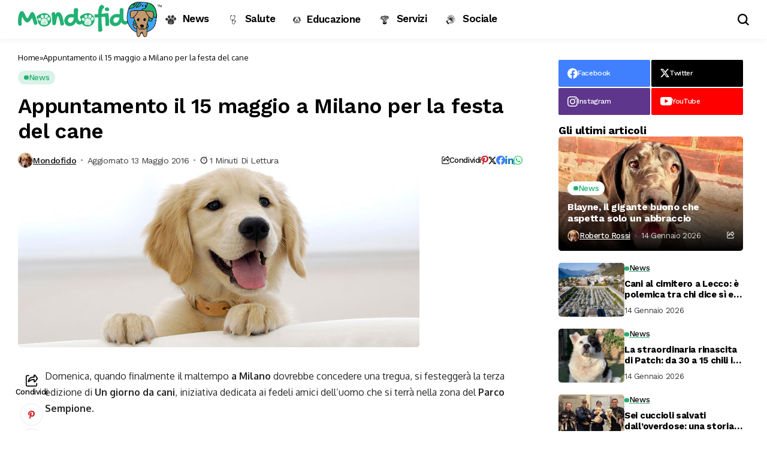

--- FILE ---
content_type: text/html; charset=UTF-8
request_url: https://www.mondofido.it/news/appuntamento-milano-festa-cane/
body_size: 22989
content:
<!DOCTYPE html>
<!--[if IE 9 ]><html class="ie ie9" lang="it-IT" prefix="og: https://ogp.me/ns#"><![endif]-->
   <html lang="it-IT" prefix="og: https://ogp.me/ns#">
      <head>
         <meta charset="UTF-8">
         <meta http-equiv="X-UA-Compatible" content="IE=edge">
         <meta name="viewport" content="width=device-width, initial-scale=1">
         <link rel="preconnect" href="https://fonts.gstatic.com" crossorigin><link rel="preload" as="style" onload="this.onload=null;this.rel='stylesheet'" id="bopea_fonts_url_preload" href="https://fonts.googleapis.com/css?family=Work+Sans%3A700%7COxygen%3A400%2C700%7CWork+Sans%3A600%2C%2C500%2C500%2C400%2C&amp;display=swap" crossorigin><noscript><link rel="stylesheet" href="https://fonts.googleapis.com/css?family=Work+Sans%3A700%7COxygen%3A400%2C700%7CWork+Sans%3A600%2C%2C500%2C500%2C400%2C&amp;display=swap"></noscript><link rel="profile" href="https://gmpg.org/xfn/11">
                  
<!-- Google Tag Manager for WordPress by gtm4wp.com -->
<script data-cfasync="false" data-pagespeed-no-defer>
	var gtm4wp_datalayer_name = "dataLayer";
	var dataLayer = dataLayer || [];
</script>
<!-- End Google Tag Manager for WordPress by gtm4wp.com -->
<!-- Ottimizzazione per i motori di ricerca di Rank Math - https://rankmath.com/ -->
<title>Appuntamento il 15 maggio a Milano per la festa del cane - MondoFido.it</title>
<meta name="description" content="Domenica al Parco Sempione la terza edizione di Un giorno da cani"/>
<meta name="robots" content="follow, index, max-snippet:-1, max-video-preview:-1, max-image-preview:large"/>
<link rel="canonical" href="https://www.mondofido.it/news/appuntamento-milano-festa-cane/" />
<meta property="og:locale" content="it_IT" />
<meta property="og:type" content="article" />
<meta property="og:title" content="Appuntamento il 15 maggio a Milano per la festa del cane - MondoFido.it" />
<meta property="og:description" content="Domenica al Parco Sempione la terza edizione di Un giorno da cani" />
<meta property="og:url" content="https://www.mondofido.it/news/appuntamento-milano-festa-cane/" />
<meta property="og:site_name" content="MondoFido.it" />
<meta property="article:section" content="News" />
<meta property="og:updated_time" content="2016-05-13T14:52:34+02:00" />
<meta property="og:image" content="https://www.mondofido.it/wp-content/uploads/2016/05/un-giorno-da-cani-1.jpg" />
<meta property="og:image:secure_url" content="https://www.mondofido.it/wp-content/uploads/2016/05/un-giorno-da-cani-1.jpg" />
<meta property="og:image:width" content="670" />
<meta property="og:image:height" content="300" />
<meta property="og:image:alt" content="Un giorno da cani" />
<meta property="og:image:type" content="image/jpeg" />
<meta property="article:published_time" content="2016-05-13T11:30:47+02:00" />
<meta property="article:modified_time" content="2016-05-13T14:52:34+02:00" />
<meta name="twitter:card" content="summary_large_image" />
<meta name="twitter:title" content="Appuntamento il 15 maggio a Milano per la festa del cane - MondoFido.it" />
<meta name="twitter:description" content="Domenica al Parco Sempione la terza edizione di Un giorno da cani" />
<meta name="twitter:image" content="https://www.mondofido.it/wp-content/uploads/2016/05/un-giorno-da-cani-1.jpg" />
<meta name="twitter:label1" content="Scritto da" />
<meta name="twitter:data1" content="Mondofido" />
<meta name="twitter:label2" content="Tempo di lettura" />
<meta name="twitter:data2" content="1 minuto" />
<script type="application/ld+json" class="rank-math-schema-pro">{"@context":"https://schema.org","@graph":[{"@type":["PetStore","Organization"],"@id":"https://www.mondofido.it/#organization","name":"MondoFido.it","url":"https://www.mondofido.it","openingHours":["Monday,Tuesday,Wednesday,Thursday,Friday,Saturday,Sunday 09:00-17:00"]},{"@type":"WebSite","@id":"https://www.mondofido.it/#website","url":"https://www.mondofido.it","name":"MondoFido.it","publisher":{"@id":"https://www.mondofido.it/#organization"},"inLanguage":"it-IT"},{"@type":"ImageObject","@id":"https://www.mondofido.it/wp-content/uploads/2016/05/un-giorno-da-cani-1.jpg","url":"https://www.mondofido.it/wp-content/uploads/2016/05/un-giorno-da-cani-1.jpg","width":"670","height":"300","inLanguage":"it-IT"},{"@type":"BreadcrumbList","@id":"https://www.mondofido.it/news/appuntamento-milano-festa-cane/#breadcrumb","itemListElement":[{"@type":"ListItem","position":"1","item":{"@id":"https://www.mondofido.it","name":"Home"}},{"@type":"ListItem","position":"2","item":{"@id":"https://www.mondofido.it/news/appuntamento-milano-festa-cane/","name":"Appuntamento il 15 maggio a Milano per la festa del cane"}}]},{"@type":"WebPage","@id":"https://www.mondofido.it/news/appuntamento-milano-festa-cane/#webpage","url":"https://www.mondofido.it/news/appuntamento-milano-festa-cane/","name":"Appuntamento il 15 maggio a Milano per la festa del cane - MondoFido.it","datePublished":"2016-05-13T11:30:47+02:00","dateModified":"2016-05-13T14:52:34+02:00","isPartOf":{"@id":"https://www.mondofido.it/#website"},"primaryImageOfPage":{"@id":"https://www.mondofido.it/wp-content/uploads/2016/05/un-giorno-da-cani-1.jpg"},"inLanguage":"it-IT","breadcrumb":{"@id":"https://www.mondofido.it/news/appuntamento-milano-festa-cane/#breadcrumb"}},{"@type":"Person","@id":"https://www.mondofido.it/news/appuntamento-milano-festa-cane/#author","name":"Mondofido","image":{"@type":"ImageObject","@id":"https://www.mondofido.it/wp-content/uploads/2016/02/occhi-150x120.jpg","url":"https://www.mondofido.it/wp-content/uploads/2016/02/occhi-150x120.jpg","caption":"Mondofido","inLanguage":"it-IT"},"worksFor":{"@id":"https://www.mondofido.it/#organization"}},{"@type":"BlogPosting","headline":"Appuntamento il 15 maggio a Milano per la festa del cane - MondoFido.it","keywords":"Un giorno da cani","datePublished":"2016-05-13T11:30:47+02:00","dateModified":"2016-05-13T14:52:34+02:00","author":{"@id":"https://www.mondofido.it/news/appuntamento-milano-festa-cane/#author","name":"Mondofido"},"publisher":{"@id":"https://www.mondofido.it/#organization"},"description":"Domenica al Parco Sempione la terza edizione di Un giorno da cani","name":"Appuntamento il 15 maggio a Milano per la festa del cane - MondoFido.it","@id":"https://www.mondofido.it/news/appuntamento-milano-festa-cane/#richSnippet","isPartOf":{"@id":"https://www.mondofido.it/news/appuntamento-milano-festa-cane/#webpage"},"image":{"@id":"https://www.mondofido.it/wp-content/uploads/2016/05/un-giorno-da-cani-1.jpg"},"inLanguage":"it-IT","mainEntityOfPage":{"@id":"https://www.mondofido.it/news/appuntamento-milano-festa-cane/#webpage"}}]}</script>
<!-- /Rank Math WordPress SEO plugin -->

<link rel='dns-prefetch' href='//fonts.googleapis.com' />
<link rel="alternate" type="application/rss+xml" title="MondoFido.it &raquo; Feed" href="https://www.mondofido.it/feed/" />
<link rel="alternate" type="application/rss+xml" title="MondoFido.it &raquo; Feed dei commenti" href="https://www.mondofido.it/comments/feed/" />
<link rel="alternate" type="application/rss+xml" title="MondoFido.it &raquo; Appuntamento il 15 maggio a Milano per la festa del cane Feed dei commenti" href="https://www.mondofido.it/news/appuntamento-milano-festa-cane/feed/" />
<link rel="alternate" title="oEmbed (JSON)" type="application/json+oembed" href="https://www.mondofido.it/wp-json/oembed/1.0/embed?url=https%3A%2F%2Fwww.mondofido.it%2Fnews%2Fappuntamento-milano-festa-cane%2F" />
<link rel="alternate" title="oEmbed (XML)" type="text/xml+oembed" href="https://www.mondofido.it/wp-json/oembed/1.0/embed?url=https%3A%2F%2Fwww.mondofido.it%2Fnews%2Fappuntamento-milano-festa-cane%2F&#038;format=xml" />
<style id='wp-img-auto-sizes-contain-inline-css'>
img:is([sizes=auto i],[sizes^="auto," i]){contain-intrinsic-size:3000px 1500px}
/*# sourceURL=wp-img-auto-sizes-contain-inline-css */
</style>
<link rel='stylesheet' id='menu-icons-extra-css' href='https://www.mondofido.it/wp-content/plugins/menu-icons/css/extra.min.css?ver=0.13.20' media='all' />
<style id='wp-emoji-styles-inline-css'>

	img.wp-smiley, img.emoji {
		display: inline !important;
		border: none !important;
		box-shadow: none !important;
		height: 1em !important;
		width: 1em !important;
		margin: 0 0.07em !important;
		vertical-align: -0.1em !important;
		background: none !important;
		padding: 0 !important;
	}
/*# sourceURL=wp-emoji-styles-inline-css */
</style>
<link rel='stylesheet' id='wp-block-library-css' href='https://www.mondofido.it/wp-includes/css/dist/block-library/style.min.css?ver=6.9' media='all' />
<style id='wp-block-library-theme-inline-css'>
.wp-block-audio :where(figcaption){color:#555;font-size:13px;text-align:center}.is-dark-theme .wp-block-audio :where(figcaption){color:#ffffffa6}.wp-block-audio{margin:0 0 1em}.wp-block-code{border:1px solid #ccc;border-radius:4px;font-family:Menlo,Consolas,monaco,monospace;padding:.8em 1em}.wp-block-embed :where(figcaption){color:#555;font-size:13px;text-align:center}.is-dark-theme .wp-block-embed :where(figcaption){color:#ffffffa6}.wp-block-embed{margin:0 0 1em}.blocks-gallery-caption{color:#555;font-size:13px;text-align:center}.is-dark-theme .blocks-gallery-caption{color:#ffffffa6}:root :where(.wp-block-image figcaption){color:#555;font-size:13px;text-align:center}.is-dark-theme :root :where(.wp-block-image figcaption){color:#ffffffa6}.wp-block-image{margin:0 0 1em}.wp-block-pullquote{border-bottom:4px solid;border-top:4px solid;color:currentColor;margin-bottom:1.75em}.wp-block-pullquote :where(cite),.wp-block-pullquote :where(footer),.wp-block-pullquote__citation{color:currentColor;font-size:.8125em;font-style:normal;text-transform:uppercase}.wp-block-quote{border-left:.25em solid;margin:0 0 1.75em;padding-left:1em}.wp-block-quote cite,.wp-block-quote footer{color:currentColor;font-size:.8125em;font-style:normal;position:relative}.wp-block-quote:where(.has-text-align-right){border-left:none;border-right:.25em solid;padding-left:0;padding-right:1em}.wp-block-quote:where(.has-text-align-center){border:none;padding-left:0}.wp-block-quote.is-large,.wp-block-quote.is-style-large,.wp-block-quote:where(.is-style-plain){border:none}.wp-block-search .wp-block-search__label{font-weight:700}.wp-block-search__button{border:1px solid #ccc;padding:.375em .625em}:where(.wp-block-group.has-background){padding:1.25em 2.375em}.wp-block-separator.has-css-opacity{opacity:.4}.wp-block-separator{border:none;border-bottom:2px solid;margin-left:auto;margin-right:auto}.wp-block-separator.has-alpha-channel-opacity{opacity:1}.wp-block-separator:not(.is-style-wide):not(.is-style-dots){width:100px}.wp-block-separator.has-background:not(.is-style-dots){border-bottom:none;height:1px}.wp-block-separator.has-background:not(.is-style-wide):not(.is-style-dots){height:2px}.wp-block-table{margin:0 0 1em}.wp-block-table td,.wp-block-table th{word-break:normal}.wp-block-table :where(figcaption){color:#555;font-size:13px;text-align:center}.is-dark-theme .wp-block-table :where(figcaption){color:#ffffffa6}.wp-block-video :where(figcaption){color:#555;font-size:13px;text-align:center}.is-dark-theme .wp-block-video :where(figcaption){color:#ffffffa6}.wp-block-video{margin:0 0 1em}:root :where(.wp-block-template-part.has-background){margin-bottom:0;margin-top:0;padding:1.25em 2.375em}
/*# sourceURL=/wp-includes/css/dist/block-library/theme.min.css */
</style>
<style id='classic-theme-styles-inline-css'>
/*! This file is auto-generated */
.wp-block-button__link{color:#fff;background-color:#32373c;border-radius:9999px;box-shadow:none;text-decoration:none;padding:calc(.667em + 2px) calc(1.333em + 2px);font-size:1.125em}.wp-block-file__button{background:#32373c;color:#fff;text-decoration:none}
/*# sourceURL=/wp-includes/css/classic-themes.min.css */
</style>
<style id='global-styles-inline-css'>
:root{--wp--preset--aspect-ratio--square: 1;--wp--preset--aspect-ratio--4-3: 4/3;--wp--preset--aspect-ratio--3-4: 3/4;--wp--preset--aspect-ratio--3-2: 3/2;--wp--preset--aspect-ratio--2-3: 2/3;--wp--preset--aspect-ratio--16-9: 16/9;--wp--preset--aspect-ratio--9-16: 9/16;--wp--preset--color--black: #000000;--wp--preset--color--cyan-bluish-gray: #abb8c3;--wp--preset--color--white: #ffffff;--wp--preset--color--pale-pink: #f78da7;--wp--preset--color--vivid-red: #cf2e2e;--wp--preset--color--luminous-vivid-orange: #ff6900;--wp--preset--color--luminous-vivid-amber: #fcb900;--wp--preset--color--light-green-cyan: #7bdcb5;--wp--preset--color--vivid-green-cyan: #00d084;--wp--preset--color--pale-cyan-blue: #8ed1fc;--wp--preset--color--vivid-cyan-blue: #0693e3;--wp--preset--color--vivid-purple: #9b51e0;--wp--preset--gradient--vivid-cyan-blue-to-vivid-purple: linear-gradient(135deg,rgb(6,147,227) 0%,rgb(155,81,224) 100%);--wp--preset--gradient--light-green-cyan-to-vivid-green-cyan: linear-gradient(135deg,rgb(122,220,180) 0%,rgb(0,208,130) 100%);--wp--preset--gradient--luminous-vivid-amber-to-luminous-vivid-orange: linear-gradient(135deg,rgb(252,185,0) 0%,rgb(255,105,0) 100%);--wp--preset--gradient--luminous-vivid-orange-to-vivid-red: linear-gradient(135deg,rgb(255,105,0) 0%,rgb(207,46,46) 100%);--wp--preset--gradient--very-light-gray-to-cyan-bluish-gray: linear-gradient(135deg,rgb(238,238,238) 0%,rgb(169,184,195) 100%);--wp--preset--gradient--cool-to-warm-spectrum: linear-gradient(135deg,rgb(74,234,220) 0%,rgb(151,120,209) 20%,rgb(207,42,186) 40%,rgb(238,44,130) 60%,rgb(251,105,98) 80%,rgb(254,248,76) 100%);--wp--preset--gradient--blush-light-purple: linear-gradient(135deg,rgb(255,206,236) 0%,rgb(152,150,240) 100%);--wp--preset--gradient--blush-bordeaux: linear-gradient(135deg,rgb(254,205,165) 0%,rgb(254,45,45) 50%,rgb(107,0,62) 100%);--wp--preset--gradient--luminous-dusk: linear-gradient(135deg,rgb(255,203,112) 0%,rgb(199,81,192) 50%,rgb(65,88,208) 100%);--wp--preset--gradient--pale-ocean: linear-gradient(135deg,rgb(255,245,203) 0%,rgb(182,227,212) 50%,rgb(51,167,181) 100%);--wp--preset--gradient--electric-grass: linear-gradient(135deg,rgb(202,248,128) 0%,rgb(113,206,126) 100%);--wp--preset--gradient--midnight: linear-gradient(135deg,rgb(2,3,129) 0%,rgb(40,116,252) 100%);--wp--preset--font-size--small: 13px;--wp--preset--font-size--medium: 20px;--wp--preset--font-size--large: 36px;--wp--preset--font-size--x-large: 42px;--wp--preset--spacing--20: 0.44rem;--wp--preset--spacing--30: 0.67rem;--wp--preset--spacing--40: 1rem;--wp--preset--spacing--50: 1.5rem;--wp--preset--spacing--60: 2.25rem;--wp--preset--spacing--70: 3.38rem;--wp--preset--spacing--80: 5.06rem;--wp--preset--shadow--natural: 6px 6px 9px rgba(0, 0, 0, 0.2);--wp--preset--shadow--deep: 12px 12px 50px rgba(0, 0, 0, 0.4);--wp--preset--shadow--sharp: 6px 6px 0px rgba(0, 0, 0, 0.2);--wp--preset--shadow--outlined: 6px 6px 0px -3px rgb(255, 255, 255), 6px 6px rgb(0, 0, 0);--wp--preset--shadow--crisp: 6px 6px 0px rgb(0, 0, 0);}:where(.is-layout-flex){gap: 0.5em;}:where(.is-layout-grid){gap: 0.5em;}body .is-layout-flex{display: flex;}.is-layout-flex{flex-wrap: wrap;align-items: center;}.is-layout-flex > :is(*, div){margin: 0;}body .is-layout-grid{display: grid;}.is-layout-grid > :is(*, div){margin: 0;}:where(.wp-block-columns.is-layout-flex){gap: 2em;}:where(.wp-block-columns.is-layout-grid){gap: 2em;}:where(.wp-block-post-template.is-layout-flex){gap: 1.25em;}:where(.wp-block-post-template.is-layout-grid){gap: 1.25em;}.has-black-color{color: var(--wp--preset--color--black) !important;}.has-cyan-bluish-gray-color{color: var(--wp--preset--color--cyan-bluish-gray) !important;}.has-white-color{color: var(--wp--preset--color--white) !important;}.has-pale-pink-color{color: var(--wp--preset--color--pale-pink) !important;}.has-vivid-red-color{color: var(--wp--preset--color--vivid-red) !important;}.has-luminous-vivid-orange-color{color: var(--wp--preset--color--luminous-vivid-orange) !important;}.has-luminous-vivid-amber-color{color: var(--wp--preset--color--luminous-vivid-amber) !important;}.has-light-green-cyan-color{color: var(--wp--preset--color--light-green-cyan) !important;}.has-vivid-green-cyan-color{color: var(--wp--preset--color--vivid-green-cyan) !important;}.has-pale-cyan-blue-color{color: var(--wp--preset--color--pale-cyan-blue) !important;}.has-vivid-cyan-blue-color{color: var(--wp--preset--color--vivid-cyan-blue) !important;}.has-vivid-purple-color{color: var(--wp--preset--color--vivid-purple) !important;}.has-black-background-color{background-color: var(--wp--preset--color--black) !important;}.has-cyan-bluish-gray-background-color{background-color: var(--wp--preset--color--cyan-bluish-gray) !important;}.has-white-background-color{background-color: var(--wp--preset--color--white) !important;}.has-pale-pink-background-color{background-color: var(--wp--preset--color--pale-pink) !important;}.has-vivid-red-background-color{background-color: var(--wp--preset--color--vivid-red) !important;}.has-luminous-vivid-orange-background-color{background-color: var(--wp--preset--color--luminous-vivid-orange) !important;}.has-luminous-vivid-amber-background-color{background-color: var(--wp--preset--color--luminous-vivid-amber) !important;}.has-light-green-cyan-background-color{background-color: var(--wp--preset--color--light-green-cyan) !important;}.has-vivid-green-cyan-background-color{background-color: var(--wp--preset--color--vivid-green-cyan) !important;}.has-pale-cyan-blue-background-color{background-color: var(--wp--preset--color--pale-cyan-blue) !important;}.has-vivid-cyan-blue-background-color{background-color: var(--wp--preset--color--vivid-cyan-blue) !important;}.has-vivid-purple-background-color{background-color: var(--wp--preset--color--vivid-purple) !important;}.has-black-border-color{border-color: var(--wp--preset--color--black) !important;}.has-cyan-bluish-gray-border-color{border-color: var(--wp--preset--color--cyan-bluish-gray) !important;}.has-white-border-color{border-color: var(--wp--preset--color--white) !important;}.has-pale-pink-border-color{border-color: var(--wp--preset--color--pale-pink) !important;}.has-vivid-red-border-color{border-color: var(--wp--preset--color--vivid-red) !important;}.has-luminous-vivid-orange-border-color{border-color: var(--wp--preset--color--luminous-vivid-orange) !important;}.has-luminous-vivid-amber-border-color{border-color: var(--wp--preset--color--luminous-vivid-amber) !important;}.has-light-green-cyan-border-color{border-color: var(--wp--preset--color--light-green-cyan) !important;}.has-vivid-green-cyan-border-color{border-color: var(--wp--preset--color--vivid-green-cyan) !important;}.has-pale-cyan-blue-border-color{border-color: var(--wp--preset--color--pale-cyan-blue) !important;}.has-vivid-cyan-blue-border-color{border-color: var(--wp--preset--color--vivid-cyan-blue) !important;}.has-vivid-purple-border-color{border-color: var(--wp--preset--color--vivid-purple) !important;}.has-vivid-cyan-blue-to-vivid-purple-gradient-background{background: var(--wp--preset--gradient--vivid-cyan-blue-to-vivid-purple) !important;}.has-light-green-cyan-to-vivid-green-cyan-gradient-background{background: var(--wp--preset--gradient--light-green-cyan-to-vivid-green-cyan) !important;}.has-luminous-vivid-amber-to-luminous-vivid-orange-gradient-background{background: var(--wp--preset--gradient--luminous-vivid-amber-to-luminous-vivid-orange) !important;}.has-luminous-vivid-orange-to-vivid-red-gradient-background{background: var(--wp--preset--gradient--luminous-vivid-orange-to-vivid-red) !important;}.has-very-light-gray-to-cyan-bluish-gray-gradient-background{background: var(--wp--preset--gradient--very-light-gray-to-cyan-bluish-gray) !important;}.has-cool-to-warm-spectrum-gradient-background{background: var(--wp--preset--gradient--cool-to-warm-spectrum) !important;}.has-blush-light-purple-gradient-background{background: var(--wp--preset--gradient--blush-light-purple) !important;}.has-blush-bordeaux-gradient-background{background: var(--wp--preset--gradient--blush-bordeaux) !important;}.has-luminous-dusk-gradient-background{background: var(--wp--preset--gradient--luminous-dusk) !important;}.has-pale-ocean-gradient-background{background: var(--wp--preset--gradient--pale-ocean) !important;}.has-electric-grass-gradient-background{background: var(--wp--preset--gradient--electric-grass) !important;}.has-midnight-gradient-background{background: var(--wp--preset--gradient--midnight) !important;}.has-small-font-size{font-size: var(--wp--preset--font-size--small) !important;}.has-medium-font-size{font-size: var(--wp--preset--font-size--medium) !important;}.has-large-font-size{font-size: var(--wp--preset--font-size--large) !important;}.has-x-large-font-size{font-size: var(--wp--preset--font-size--x-large) !important;}
:where(.wp-block-post-template.is-layout-flex){gap: 1.25em;}:where(.wp-block-post-template.is-layout-grid){gap: 1.25em;}
:where(.wp-block-term-template.is-layout-flex){gap: 1.25em;}:where(.wp-block-term-template.is-layout-grid){gap: 1.25em;}
:where(.wp-block-columns.is-layout-flex){gap: 2em;}:where(.wp-block-columns.is-layout-grid){gap: 2em;}
:root :where(.wp-block-pullquote){font-size: 1.5em;line-height: 1.6;}
/*# sourceURL=global-styles-inline-css */
</style>
<link rel='stylesheet' id='contact-form-7-css' href='https://www.mondofido.it/wp-content/plugins/contact-form-7/includes/css/styles.css?ver=6.1.4' media='all' />
<link rel='stylesheet' id='woocommerce-layout-css' href='https://www.mondofido.it/wp-content/plugins/woocommerce/assets/css/woocommerce-layout.css?ver=10.4.3' media='all' />
<link rel='stylesheet' id='woocommerce-smallscreen-css' href='https://www.mondofido.it/wp-content/plugins/woocommerce/assets/css/woocommerce-smallscreen.css?ver=10.4.3' media='only screen and (max-width: 768px)' />
<link rel='stylesheet' id='woocommerce-general-css' href='https://www.mondofido.it/wp-content/plugins/woocommerce/assets/css/woocommerce.css?ver=10.4.3' media='all' />
<style id='woocommerce-inline-inline-css'>
.woocommerce form .form-row .required { visibility: visible; }
/*# sourceURL=woocommerce-inline-inline-css */
</style>
<link rel='stylesheet' id='ppress-frontend-css' href='https://www.mondofido.it/wp-content/plugins/wp-user-avatar/assets/css/frontend.min.css?ver=4.16.8' media='all' />
<link rel='stylesheet' id='ppress-flatpickr-css' href='https://www.mondofido.it/wp-content/plugins/wp-user-avatar/assets/flatpickr/flatpickr.min.css?ver=4.16.8' media='all' />
<link rel='stylesheet' id='ppress-select2-css' href='https://www.mondofido.it/wp-content/plugins/wp-user-avatar/assets/select2/select2.min.css?ver=6.9' media='all' />

<link rel='stylesheet' id='bopea_layout-css' href='https://www.mondofido.it/wp-content/themes/bopea/css/layout.css?ver=1.0.4' media='all' />
<link rel='stylesheet' id='bopea_style-css' href='https://www.mondofido.it/wp-content/themes/bopea/style.css?ver=1.0.4' media='all' />
<style id='bopea_style-inline-css'>
body.options_dark_skin{ --jl-logo-txt-color: #fff; --jl-logo-txt-side-color: #fff; --jl-logo-txt-foot-color: #fff; --jl-sh-bg: #fff; --jl-theme-head-color: #fff; --jl-single-head-color: #fff; --jl-single-h1-color: #fff; --jl-single-h2-color: #fff; --jl-single-h3-color: #fff; --jl-single-h4-color: #fff; --jl-single-h5-color: #fff; --jl-single-h6-color: #fff; --jl-main-color: #24b173; --jl-bg-color: #010617; --jl-boxbg-color: #010617; --jl-txt-color: #FFF; --jl-btn-bg: #454545; --jl-comment-btn-link: #454545; --jl-comment-btn-linkc: #FFF; --jlgdpr-bg: #222; --jlgdpr-color: #FFF; --jl-menu-bg: #000f45; --jl-menu-line-color: #ffffff26; --jl-menu-color: #FFF; --jl-menu-hcolor: #FFF; --jl-sub-bg-color: #222; --jl-sub-menu-color: #FFF; --jl-sub-line-color: #464646; --jl-sub-item-bg: #333; --jl-sub-hcolor: #24b173; --jl-logo-bg: #111; --jl-logo-color: #FFF; --jl-single-color: #FFF; --jl-single-link-color: #24b173; --jl-single-link-hcolor: #24b173; --jl-except-color: #ddd; --jl-meta-color: #fff; --jl-post-line-color: #494949; --jl-author-bg: #454545; --jl-foot-bg: #020D34; --jl-foot-color: #fff; --jl-foot-link: #fff; --jl-foot-hlink: #24b173; --jl-foot-head: #fff; --jl-foot-line: rgba(136,136,136,0.15); } body.admin-bar{ --jl-stick-abar: 32px; } body{ --jl-canvas-w: 350px; --jl-logo-size: 32px; --jl-logo-size-mob: 30px; --jl-logo-txt-sps: ; --jl-logo-txt-color: #fff; --jl-logo-txt-side-color: #000; --jl-logo-txt-foot-color: #000; --jl-img-h: 56.25%; --jl-sh-bg: #000; --jl-theme-head-color: #000; --jl-single-head-color: #000; --jl-single-h1-color: #000; --jl-single-h2-color: #000; --jl-single-h3-color: #000; --jl-single-h4-color: #000; --jl-single-h5-color: #000; --jl-single-h6-color: #000; --jl-main-width: 1260px; --jl-boxed-p: 30px; --jl-main-color: #24b173; --jl-bg-color: #FFF; --jl-boxbg-color: #FFF; --jl-txt-color: #000; --jl-txt-light: #FFF; --jl-btn-bg: #000; --jl-comment-btn-link: #F1F1F1; --jl-comment-btn-linkc: #000; --jl-desc-light: #ddd; --jl-meta-light: #fff; --jl-input-radius: 5px; --jl-input-size: 15px; --jl-button-radius: 5px; --jl-fnav-radius: 0px; --jl-menu-bg: #ffffff; --jl-menu-line-color: #eeedeb; --jl-menu-color: #000000; --jl-menu-hcolor: #000000; --jl-sub-bg-color: #fff; --jl-sub-menu-color: #000; --jl-sub-line-color: #eeeeee; --jl-sub-m-radius: 8px; --jl-menu-ac-color: #24b173; --jl-menu-ac-height: 3px; --jl-logo-bg: #FFF; --jl-logo-color: #000; --jl-pa-ach: 33px; --jl-pa-ach-excp: 16px; --jl-ache-4col: 25px; --jl-ache-3col: 35px; --jl-ache-2col: 35px; --jl-ach-excp: 14px; --jl-ach-ls-excp: 0em; --jl-ach-lh-excp: 1.5; --jl-excpt-row: 2; --jl-single-title-size: 35px; --jl-sub-title-s: 17px; --jl-subt-max: 100%; --jl-single-color: #282828; --jl-single-link-color: #24b173; --jl-single-link-hcolor: #24b173; --jl-except-color: #666; --jl-meta-color: #0a0a0a; --jl-post-line-color: #e9e9e9; --jl-author-bg: rgba(136,136,136,0.1); --jl-post-related-size: 18px; --jl-foot-bg: #F9F9FA; --jl-foot-color: #000; --jl-foot-link: #000; --jl-foot-hlink: #24b173; --jl-foot-head: #000; --jl-foot-line: rgba(136,136,136,0.15); --jl-foot-menu-col: 1; --jl-foot-title-size: 18px; --jl-foot-font-size: 14px; --jl-foot-copyright: 14px; --jl-foot-menu-size: 14px; --jl-body-font: Oxygen, Verdana, Geneva, sans-serif; --jl-body-font-size: 15px; --jl-body-font-weight: 400; --jl-body-spacing: 0em; --jl-body-line-height: 1.5; --jl-logo-width: 240px; --jl-m-logo-width: 110px; --jl-s-logo-width: 110px; --jl-fot-logo-width: 110px; --jl-title-font: Work Sans, Verdana, Geneva, sans-serif; --jl-title-font-weight: 700; --jl-title-transform: none; --jl-title-space: -0.02em; --jl-title-line-height: 1.2; --jl-title-line-h: 1px; --jl-content-font-size: 16px; --jl-content-spacing: 0em; --jl-content-line-height: 1.7; --jl-sec-menu-height: 65px; --jl-stick-space: 20px; --jl-stick-abar: 0px; --jl-stick-abmob: 46px; --jl-menu-font: Work Sans, Verdana, Geneva, sans-serif; --jl-menu-font-size: 17px; --jl-menu-font-weight: 600; --jl-menu-transform: capitalize; --jl-menu-space: -0.03em; --jl-spacing-menu: 25px; --jl-submenu-font-size: 15px; --jl-submenu-font-weight: 500; --jl-submenu-transform: capitalize; --jl-submenu-space: -0.02em; --jl-sub-item-bg: #f6f6f6; --jl-sub-hcolor: #24b173; --jl-cat-font-size: 13px; --jl-cat-font-weight: 500; --jl-cat-font-space: -0.03em; --jl-cat-transform: capitalize; --jl-meta-font-size: 13px; --jl-meta-font-ssize: 14px; --jl-meta-font-weight: 400; --jl-meta-a-font-weight: 500; --jl-meta-font-space: -0.03em; --jl-meta-transform: capitalize; --jl-button-font-size: 14px; --jl-button-font-weight: 500; --jl-button-transform: capitalize; --jl-button-space: 0em; --jl-loadmore-font-size: 13px; --jl-loadmore-font-weight: 500; --jl-loadmore-transform: capitalize; --jl-loadmore-space: 0em; --jl-border-rounded: 5px; --jl-top-rounded: 6px; --jlgdpr-width: 700px; --jlgdpr-space: 10px; --jlgdpr-radius: 10px; --jlgdpr-padding: 15px; --jlgdpr-pos: center; --jl-cookie-des-size: 13px; --jl-cookie-btn-size: 12px; --jlgdpr-btn: 5px; --jl-cookie-btn-space: 0em; --jl-cookie-btn-transform: capitalize; --jlgdpr-bg: #fff; --jlgdpr-color: #000; --jl-widget-fsize: 18px; --jl-widget-space: -0.03em; --jl-widget-transform: capitalize; }   .jl_fr12_inner .jl_imgw, .jl_fr7_inner .jl_p_fr7 .jl_imgw, .jl_fr6_inner .jl_cgrid_layout .jl_imgw{ padding-bottom: var(--jl-img-h, 66.66667%); height: unset; } .jl_fe_text{ text-align: var(--jl-t-align, left); } .jl_tline .jl_fe_title a, .jl_tline .jl_wc_title a, .jl_tline .woocommerce-loop-product__title a, .jl_tline .jl_navpost .jl_cpost_title, .jl_bgt .jl_fe_title a, .jl_bgt .jl_wc_title a, .jl_bgt .woocommerce-loop-product__title a, .jl_bgt .jl_navpost .jl_cpost_title{ display: inline !important; } body.options_dark_skin #jl_sb_nav{ --jl-bg-color: #010617; --sect-t-color: #fff; --jl-txt-color: #fff; --jl-meta-color: #ddd; --jl-post-line-color: #303041; --jl-theme-head-color: var(--sect-t-color); } #jl_sb_nav{ --jl-bg-color: #fff; --sect-t-color: #000; --jl-txt-color: #000; --jl-meta-color: #0a0a0a; --jl-post-line-color: #e9ecef; --jl-theme-head-color: var(--sect-t-color); } .jl_sh_ctericons.jlshcolor li, .jl_sh_ctericons.jlshsc li{ display: flex; align-items: center; } .jl_sh_ctericons.jlshcolor .jl_sh_i, .jl_sh_ctericons.jlshsc .jl_sh_i{ display: flex; } .jl_encanw #jl_sb_nav .logo_small_wrapper a img.jl_logo_n{ opacity: 0; } .jl_encanw #jl_sb_nav .logo_small_wrapper a img.jl_logo_w{ opacity: 1; } .jl_enhew .jlc-hmain-in .logo_small_wrapper a img.jl_logo_n{ opacity: 0; } .jl_enhew .jlc-hmain-in .logo_small_wrapper a img.jl_logo_w{ opacity: 1; } .jl_enstew .jlc-stick-main-in .logo_small_wrapper a img.jl_logo_n{ opacity: 0; } .jl_enstew .jlc-stick-main-in .logo_small_wrapper a img.jl_logo_w{ opacity: 1; } .jl_ovt{ height: 1px; visibility: hidden; margin: 0px; padding: 0px; } .jl_ads_wrap_sec.jl_head_adsab{align-items:center;}.jl_ads_wrap_sec.jl_head_adsbl{margin-top: 40px; align-items:center;}.jl_ads_wrap_sec.jl_con_adsab{align-items:center;}.jl_ads_wrap_sec.jl_con_adsbl{align-items:center;}.jl_ads_wrap_sec.jl_auth_adsab{margin-top: 40px; align-items:center;}.jl_ads_wrap_sec.jl_auth_adsbl{align-items:center;}.jl_ads_wrap_sec.jl_rel_adsab{align-items:center;}.jl_ads_wrap_sec.jl_rel_adsbl{align-items:center;}.jl_ads_wrap_sec.jl_foot_adsab{margin-bottom: 40px; align-items:center;}.jl_ads_wrap_sec.jl_foot_adsbl{padding: 40px 0px; align-items:center;}.jl_imgw:hover .jl_imgin img, .jl_ov_el:hover .jl_imgin img, .jl_box_info:hover .jl_box_bg img{transform: scale(1.01);}.jlac_smseah.active_search_box{ overflow: unset; } .jlac_smseah.active_search_box .search_header_wrapper .jli-search{ transform: scale(.9); } .jlac_smseah.active_search_box .search_header_wrapper .jli-search:before{ font-family: "jl_font" !important; content: "\e906" !important; } .jl_shwp{ display: flex; height: 100%; } .jl_ajse{ position: absolute !important; background: var(--jl-sub-bg-color); width: 350px; top: 100% !important; right: 0px; left: auto; padding: 15px 20px; height: unset; box-shadow: 0 0 25px 0 rgba(0,0,0,.08); border-radius: var(--jl-sub-m-radius, 8px); transform: translateY(-0.6rem); } .jl_ajse .searchform_theme{ padding: 0px; float: none !important; position: unset; transform: unset; display: flex; align-items: center; justify-content: space-between; border-radius: 0px; border-bottom: 0px !important; } .jl_ajse .jl_search_head{ width: 100%; display: flex; flex-direction: column; } .jl_ajse.search_form_menu_personal .searchform_theme .search_btn{ float: none; border: 0px !important; height: 30px; font-size: 14px; color: var(--jl-sub-menu-color) !important; } .jl_ajse .jl_shnone{ font-size: 14px; margin: 0px; } .jl_ajse.search_form_menu_personal .searchform_theme .search_btn::-webkit-input-placeholder{ color: var(--jl-sub-menu-color) !important; } .jl_ajse.search_form_menu_personal .searchform_theme .search_btn::-moz-placeholder{ color: var(--jl-sub-menu-color) !important; } .jl_ajse.search_form_menu_personal .searchform_theme .search_btn:-ms-input-placeholder{ color: var(--jl-sub-menu-color) !important; } .jl_ajse.search_form_menu_personal .searchform_theme .search_btn:-moz-placeholder{ color: var(--jl-sub-menu-color) !important; } .jl_ajse .searchform_theme .button{ height: 30px; position: unset; padding: 0px 12px !important; background: var(--jl-main-color) !important; border-radius: var(--jl-sbr, 4px); text-transform: capitalize; font-weight: var(--jl-button-font-weight); font-size: 14px; width: auto; letter-spacing: var(--jl-submenu-space); } .jlc-hmain-w.jl_base_menu .jl_ajse .searchform_theme .button i.jli-search, .jlc-stick-main-w .jl_ajse .searchform_theme .button i.jli-search{ color: #fff !important; font-size: 12px; } .jl_ajse .jl_search_wrap_li{ --jl-img-space: 10px; --jl-img-w: 90px; --jl-smimg-h: 70px; --jl-h-align: left; --jl-t-size: 14px; --jl-txt-color: var(--jl-sub-menu-color) !important; --jl-meta-color: var(--jl-sub-menu-color) !important; --jlrow-gap: 15px; --jl-img-m: 13px; --jl-post-line-color: transparent; } .jl_ajse .jl_search_wrap_li .jl-donut-front{ top: 0px; right: 0px; } .jl_ajse .jl_search_wrap_li .jl_grid_wrap_f{ width: 100%; display: grid; overflow: hidden; grid-template-columns: repeat(1,minmax(0,1fr)); grid-row-gap: var(--jlrow-gap); border-top: 2px solid var(--jl-sub-line-color); padding-top: 20px; margin-top: 10px; margin-bottom: 6px; } .jl_ajse .jl_post_meta{ opacity: .5; margin-top: 5px !important; } .jl_ajse .jl_post_meta .jl_author_img_w, .jl_ajse .jl_post_meta .post-date:before{ display: none; } .jl_item_bread i{font-size: inherit;} .logo_link, .logo_link:hover{ font-family: var(--jl-title-font); font-weight: var(--jl-title-font-weight); text-transform: var(--jl-title-transform); letter-spacing: var(--jl-logo-txt-sps); line-height: var(--jl-title-line-height); font-size: var(--jl-logo-size); color: var(--jl-logo-txt-color); } @media only screen and (max-width: 767px) { .logo_link, .logo_link:hover{ font-size: var(--jl-logo-size-mob); } } .logo_link > h1, .logo_link > span{ font-size: inherit; color: var(--jl-logo-txt-color); } .jl_mobile_nav_inner .logo_link, .jl_mobile_nav_inner .logo_link:hover{ color: var(--jl-logo-txt-side-color); } .jl_ft_cw .logo_link, .jl_ft_cw .logo_link:hover{ color: var(--jl-logo-txt-foot-color); } body, p, .jl_fe_des{ letter-spacing: var(--jl-body-spacing); } .jl_content, .jl_content p{ font-size: var(--jl-content-font-size); line-height: var(--jl-content-line-height); letter-spacing: var(--jl-content-spacing); } .jl_vid_mp.jl_livid.sgvpop{ display: flex; } .jl_vid_mp.jl_livid.sgvpop .jl_pop_vid{ position: absolute !important; } .jl_single_tpl7 .jl_vid_mp.jl_livid.sgvpop, .jl_shead_mix9 .jl_vid_mp.jl_livid.sgvpop, .jl_shead_mix12 .jl_vid_mp.jl_livid.sgvpop, .jl_shead_tpl3 .jl_vid_mp.jl_livid.sgvpop{ transform: unset; position: unset; margin: 30px auto 0px auto; } .jl_lb3 .jl_cat_lbl, .jl_lb4 .jl_cat_lbl, .jl_lb5 .jl_cat_lbl, .jl_lb6 .jl_cat_lbl, .jl_lb7 .jl_cat_lbl{ padding: 4px 10px !important; border-radius: 16px !important; } .jlc-container, .jl_shead_tpl4.jl_shead_mix10 .jl_fe_text{max-width: 1260px;} .jl_sli_in .jl_sli_fb{order: 1;} .jl_sli_in .jl_sli_tw{order: 2;} .jl_sli_in .jl_sli_fb{order: 3;} .jl_sli_in .jl_sli_din{order: 4;} .jl_sli_in .jl_sli_wapp{order: 5;} .jl_sli_in .jl_sli_tele{order: 6;} .jl_sli_in .jl_sli_tumblr{order: 7;} .jl_sli_in .jl_sli_line{order: 7;} .jl_sli_in .jl_sli_mil{order: 7;}  .post_sw .jl_sli_in .jl_sli_tele, .jlp_hs .jl_sli_in .jl_sli_tele{display: none !important;}  .post_sw .jl_sli_in .jl_sli_tumblr, .jlp_hs .jl_sli_in .jl_sli_tumblr{display: none !important;} .post_sw .jl_sli_in .jl_sli_line, .jlp_hs .jl_sli_in .jl_sli_line{display: none !important;}  .post_sw .jl_sli_in .jl_sli_mil, .jlp_hs .jl_sli_in .jl_sli_mil{display: none !important;}  .jl_sfoot .jl_sli_in .jl_sli_tumblr{display: none !important;} .jl_sfoot .jl_sli_in .jl_sli_line{display: none !important;} .jl_enltxt .logo_small_wrapper_table .logo_small_wrapper .logo_link *{ max-width: unset; width: unset; } .logo_small_wrapper_table .logo_small_wrapper a .jl_logo_w { position: absolute;top: 0px;left: 0px;opacity: 0; } .logo_small_wrapper_table .logo_small_wrapper .logo_link *{ max-width: var(--jl-logo-width); width: var(--jl-logo-width); } .jl_sleft_side .jl_smmain_side{ order: 1; padding-left: 20px; padding-right: 30px; } .jl_sleft_side .jl_smmain_con{ order: 2; } .jl_rd_wrap{ top: 0; } .jl_rd_read{ height: 5px; background-color: #8100ff; background-image: linear-gradient(to right, #ae5eff 0%, #8100ff 100%); } .jl_view_none{display: none !important;} .jl_sifea_img, .jl_smmain_w .swiper-slide-inner{ border-radius: var(--jl-border-rounded); overflow: hidden; } .jl_shead_mix12 .jl_ov_layout, .jl_shead_mix10 .jl_ov_layout, .jl_shead_mix9 .jl_ov_layout{ border-radius: 0px; }   .jl_fot_gwp{ display: flex; width: 100%; justify-content: space-between; align-items: center; margin-top: 25px; } .jl_fot_gwp .jl_post_meta{ margin-top: 0px !important; } .jl_ma_layout .jl-ma-opt:nth-child(2) .jl_fot_gwp .jl_post_meta{ margin-top: 13px !important; } @media only screen and (min-width: 769px) { .jl_ma_layout .jl-ma-opt:nth-child(2) .jl_fot_gwp .jl_post_meta{ margin-top: 0px !important; } } .jl_fot_gwp .jl_fot_sh{ display: flex; } .jl_fot_gwp .jl_fot_sh > span{ display: flex; align-items: center; font-size: 14px; color: #B5B5B5; } .jl_fot_gwp .jl_fot_sh .jl_book_mark.jl_saved_p{ color: var(--jl-main-color); } .jl_fot_gwp .jl_fot_sh .jl_book_mark.jl_saved_p .jli-icon_save:before{ content: "\e901"; } .jl_fot_gwp .jl_fot_sh .jl_fot_share_i{ margin-left: 13px; } .jls_tooltip { position: relative; display: inline-block; cursor: pointer; } .jls_tooltip .jls_tooltip_w{ visibility: hidden; position: absolute; z-index: 1; opacity: 0; transition: opacity .3s; } .jls_tooltip:hover .jls_tooltip_w{ visibility: visible; opacity: 1; } .jls_tooltip .jls_tooltiptext { position: relative; display: flex; text-align: center; padding: 0px; justify-content: center; } .jl_ov_el .jls_tooltip .jls_tooltiptext{ --jl-sh-bg: #fff; } .jls_tooltip-top { padding-bottom: 10px !important; bottom: 100%; left: 50%; margin-left: -50px; } .jls_tooltiptext .jls_tooltip_in{ position: relative; z-index: 2; background: var(--jl-sh-bg); padding: 5px 0px; font-weight: 400; border-radius: 7px; } .jls_tooltip_in .jl_sli_line.jl_shli{ display: none !important; } .jls_tooltip > svg{ width: 0.93em; height: 0.93em; } .jls_tooltip > i{ font-size: 90%; } .jl_share_l_bg .jls_tooltiptext .jl_sli_in{ gap: 3px !important; display: flex; } .jls_tooltip-top .jls_tooltiptext::after { content: ""; position: absolute; bottom: -2px; right: 5px; width: 10px; height: 10px; margin-left: -5px; background-color: var(--jl-sh-bg); z-index: 1; transform: rotate(45deg); } .jl_fot_share_i .jls_tooltip_w{ width: auto; margin-left: 0px; right: 0px; bottom: auto; right: 1px; top: -46px; left: auto; } .jl_fot_share_i .jls_tooltip_w:before{ display:none; } .jl_fot_share_i .jls_tooltip_in{ padding: 6px 8px !important; } .jl_fot_share_i .jls_tooltip_in .post_sw{ display: block; width: auto; } .jl_fot_share_i.jl_share_l_bg.jls_tooltip{ z-index: 10; display: none; margin-left: var(--jl-sh-lp, auto); } .jl_fot_share_i.jl_share_l_bg.jls_tooltip:before{ display: none; } .jls_tooltiptext .jl_shli a{ flex: 0 0 25px; width: 25px !important; height: 25px !important; font-size: 12px !important; display: flex !important; align-items: center !important; justify-content: center !important; color: #fff !important } .jls_tooltiptext .jl_shli:before{ display: none; } .jl_share_l_bg .jls_tooltiptext .jl_sli_in .jl_shli a{ border-radius: 7px !important; color: #fff !important; transition: unset; text-decoration: none !important; } .jls_tooltiptext .single_post_share_icon_post li a i{ margin: 0px; } .jl_fot_gwp .jl_fot_sh .jl_fot_save > i, .jl_fot_gwp .jl_fot_sh .jl_fot_share_i > i{ transition: opacity 0.2s ease 0s; } .jl_fot_gwp .jl_fot_sh .jl_fot_save:hover > i, .jl_fot_gwp .jl_fot_sh .jl_fot_share_i:hover > i{ color: var(--jl-main-color); }   .jl_home_bw .image-post-thumb{ margin-bottom: 30px; } h1, h2, h3, h4, h5, h6, h1 a, h2 a, h3 a, h4 a, h5 a, h6 a{ color: var(--jl-theme-head-color); } .jl_shead_tpl1 .jl_head_title, .jl_single_tpl6 .jl_shead_tpl1 .jl_head_title, .jl_shead_mix13 .jl_head_title{ color: var(--jl-single-head-color); } .jl_content h1, .content_single_page h1, .jl_content h1 a, .content_single_page h1 a, .jl_content h1 a:hover, .content_single_page h1 a:hover{color: var(--jl-single-h1-color);} .jl_content h2, .content_single_page h2, .jl_content h2 a, .content_single_page h2 a, .jl_content h2 a:hover, .content_single_page h2 a:hover{color: var(--jl-single-h2-color);} .jl_content h3, .content_single_page h3, .jl_content h3 a, .content_single_page h3 a, .jl_content h3 a:hover, .content_single_page h3 a:hover{color: var(--jl-single-h3-color);} .jl_content h4, .content_single_page h4, .jl_content h4 a, .content_single_page h4 a, .jl_content h4 a:hover, .content_single_page h4 a:hover{color: var(--jl-single-h4-color);} .jl_content h5, .content_single_page h5, .jl_content h5 a, .content_single_page h5 a, .jl_content h5 a:hover, .content_single_page h5 a:hover{color: var(--jl-single-h5-color);} .jl_content h6, .content_single_page h6, .jl_content h6 a, .content_single_page h6 a, .jl_content h6 a:hover, .content_single_page h6 a:hover{color: var(--jl-single-h6-color);}  .jl_content h1, .content_single_page h1, .jl_content h2, .content_single_page h2, .jl_content h3, .content_single_page h3, .jl_content h4, .content_single_page h4, .jl_content h5, .content_single_page h5, .jl_content h6, .content_single_page h6{ text-transform: none; letter-spacing: 0em; line-height: 1.2; } @media only screen and (min-width: 1025px) { .jl-h-d{display: none;}     .jl_content h1, .content_single_page h1{font-size: 40px;}     .jl_content h2, .content_single_page h2{font-size: 32px;}     .jl_content h3, .content_single_page h3{font-size: 28px;}     .jl_content h4, .content_single_page h4{font-size: 24px;}     .jl_content h5, .content_single_page h5{font-size: 20px;}     .jl_content h6, .content_single_page h6{font-size: 16px;} } @media only screen and (min-width:768px) and (max-width:1024px) { body{ --jl-single-title-size: 34px; --jl-sub-title-s: 17px; --jl-sg-ext: 0px; --jl-ach-excp: 14px; }     .jl-h-t{display: none;}     .jl_content h1, .content_single_page h1{font-size: 40px;}     .jl_content h2, .content_single_page h2{font-size: 32px;}     .jl_content h3, .content_single_page h3{font-size: 28px;}     .jl_content h4, .content_single_page h4{font-size: 24px;}     .jl_content h5, .content_single_page h5{font-size: 20px;}     .jl_content h6, .content_single_page h6{font-size: 16px;}     body, p{ font-size: 15px}     .jl_content, .jl_content p{ font-size: 15px} } @media only screen and (max-width: 768px) { body{ --jl-single-title-size: 26px; --jl-sub-title-s: 17px; --jl-sg-ext: 0px; --jl-pa-ach: 30px; --jl-pa-ach-excp: 15px; --jl-ach-excp: 14px; --jl-ache-4col: 25px; --jl-ache-3col: 25px; --jl-ache-2col: 25px; --jl-ache-title: 20px; --jl-stp: 30px; --jl-sbp: 30px; --jl-jl-achspc: 30px; --jl-post-related-size: 17px; }     .jl_achv_tpl_list .jl_fli_wrap .jl_li_in{ --jl-img-w: 100%; --jl-img-space: 20px; --jl-img-h: 56.25%; }     .jl-h-m{display: none;}     .jl_content h1, .content_single_page h1{font-size: 40px;}     .jl_content h2, .content_single_page h2{font-size: 32px;}     .jl_content h3, .content_single_page h3{font-size: 28px;}     .jl_content h4, .content_single_page h4{font-size: 24px;}     .jl_content h5, .content_single_page h5{font-size: 20px;}     .jl_content h6, .content_single_page h6{font-size: 16px;}     body, p, .jl_fe_des{ font-size: 15px}     .jl_content, .jl_content p{ font-size: 15px}     .jl_ajse{width: 300px;}     }
/*# sourceURL=bopea_style-inline-css */
</style>
<link rel='stylesheet' id='glightbox-css' href='https://www.mondofido.it/wp-content/themes/bopea/css/glightbox.min.css?ver=1.0.4' media='all' />
<link rel='stylesheet' id='swiper-css' href='https://www.mondofido.it/wp-content/plugins/elementor/assets/lib/swiper/v8/css/swiper.min.css?ver=8.4.5' media='all' />
<link rel='stylesheet' id='bopea-swatches-css' href='https://www.mondofido.it/wp-content/plugins/bopea-function/inc/woocommerce/swatches/css/swatches.css?ver=6.9' media='all' />
<link rel='stylesheet' id='bopea-child-style-css' href='https://www.mondofido.it/wp-content/themes/bopea-child/style.css?ver=1' media='all' />
<script type="text/template" id="tmpl-variation-template">
	<div class="woocommerce-variation-description">{{{ data.variation.variation_description }}}</div>
	<div class="woocommerce-variation-price">{{{ data.variation.price_html }}}</div>
	<div class="woocommerce-variation-availability">{{{ data.variation.availability_html }}}</div>
</script>
<script type="text/template" id="tmpl-unavailable-variation-template">
	<p role="alert">Questo prodotto non è disponibile. Scegli un&#039;altra combinazione.</p>
</script>
<script src="https://www.mondofido.it/wp-includes/js/jquery/jquery.min.js?ver=3.7.1" id="jquery-core-js"></script>
<script src="https://www.mondofido.it/wp-includes/js/jquery/jquery-migrate.min.js?ver=3.4.1" id="jquery-migrate-js"></script>
<script src="https://www.mondofido.it/wp-content/plugins/woocommerce/assets/js/jquery-blockui/jquery.blockUI.min.js?ver=2.7.0-wc.10.4.3" id="wc-jquery-blockui-js" defer data-wp-strategy="defer"></script>
<script id="wc-add-to-cart-js-extra">
var wc_add_to_cart_params = {"ajax_url":"/wp-admin/admin-ajax.php","wc_ajax_url":"/?wc-ajax=%%endpoint%%","i18n_view_cart":"Visualizza carrello","cart_url":"https://www.mondofido.it/pagamento/","is_cart":"","cart_redirect_after_add":"yes"};
//# sourceURL=wc-add-to-cart-js-extra
</script>
<script src="https://www.mondofido.it/wp-content/plugins/woocommerce/assets/js/frontend/add-to-cart.min.js?ver=10.4.3" id="wc-add-to-cart-js" defer data-wp-strategy="defer"></script>
<script src="https://www.mondofido.it/wp-content/plugins/woocommerce/assets/js/js-cookie/js.cookie.min.js?ver=2.1.4-wc.10.4.3" id="wc-js-cookie-js" defer data-wp-strategy="defer"></script>
<script id="woocommerce-js-extra">
var woocommerce_params = {"ajax_url":"/wp-admin/admin-ajax.php","wc_ajax_url":"/?wc-ajax=%%endpoint%%","i18n_password_show":"Mostra password","i18n_password_hide":"Nascondi password"};
//# sourceURL=woocommerce-js-extra
</script>
<script src="https://www.mondofido.it/wp-content/plugins/woocommerce/assets/js/frontend/woocommerce.min.js?ver=10.4.3" id="woocommerce-js" defer data-wp-strategy="defer"></script>
<script src="https://www.mondofido.it/wp-content/plugins/wp-user-avatar/assets/flatpickr/flatpickr.min.js?ver=4.16.8" id="ppress-flatpickr-js"></script>
<script src="https://www.mondofido.it/wp-content/plugins/wp-user-avatar/assets/select2/select2.min.js?ver=4.16.8" id="ppress-select2-js"></script>
<script src="https://www.mondofido.it/wp-includes/js/underscore.min.js?ver=1.13.7" id="underscore-js"></script>
<script id="wp-util-js-extra">
var _wpUtilSettings = {"ajax":{"url":"/wp-admin/admin-ajax.php"}};
//# sourceURL=wp-util-js-extra
</script>
<script src="https://www.mondofido.it/wp-includes/js/wp-util.min.js?ver=6.9" id="wp-util-js"></script>
<script id="wc-add-to-cart-variation-js-extra">
var wc_add_to_cart_variation_params = {"wc_ajax_url":"/?wc-ajax=%%endpoint%%","i18n_no_matching_variations_text":"Nessun prodotto corrisponde alla tua scelta. Prova con un'altra combinazione.","i18n_make_a_selection_text":"Seleziona le opzioni del prodotto prima di aggiungerlo al carrello.","i18n_unavailable_text":"Questo prodotto non \u00e8 disponibile. Scegli un'altra combinazione.","i18n_reset_alert_text":"La tua selezione \u00e8 stata azzerata. Seleziona le opzioni del prodotto prima di aggiungerlo al carrello."};
//# sourceURL=wc-add-to-cart-variation-js-extra
</script>
<script src="https://www.mondofido.it/wp-content/plugins/woocommerce/assets/js/frontend/add-to-cart-variation.min.js?ver=10.4.3" id="wc-add-to-cart-variation-js" defer data-wp-strategy="defer"></script>
<link rel="https://api.w.org/" href="https://www.mondofido.it/wp-json/" /><link rel="alternate" title="JSON" type="application/json" href="https://www.mondofido.it/wp-json/wp/v2/posts/1763" /><link rel="EditURI" type="application/rsd+xml" title="RSD" href="https://www.mondofido.it/xmlrpc.php?rsd" />
<meta name="generator" content="WordPress 6.9" />
<link rel='shortlink' href='https://www.mondofido.it/?p=1763' />
<style>.aawp .aawp-tb__row--highlight{background-color:#256aaf;}.aawp .aawp-tb__row--highlight{color:#fff;}.aawp .aawp-tb__row--highlight a{color:#fff;}</style>	    
    <meta name="description" content="Domenica al Parco Sempione la terza edizione di Un giorno da cani">
        
        <meta property="og:image" content="https://www.mondofido.it/wp-content/uploads/2016/05/un-giorno-da-cani-1-500x224.jpg">    
        
    <meta property="og:title" content="Appuntamento il 15 maggio a Milano per la festa del cane">
    <meta property="og:url" content="https://www.mondofido.it/news/appuntamento-milano-festa-cane/">
    <meta property="og:site_name" content="MondoFido.it">	
        <meta property="og:description" content="Domenica al Parco Sempione la terza edizione di Un giorno da cani" />
	    	<meta property="og:type" content="article"/>
    <meta property="article:published_time" content="2016-05-13T09:30:47+00:00"/>
    <meta property="article:modified_time" content="2016-05-13T12:52:34+00:00"/>
    <meta name="author" content="Mondofido"/>
    <meta name="twitter:card" content="summary_large_image"/>
    <meta name="twitter:creator" content="@envato"/>
        <meta name="twitter:label1" content="Written by"/>
        <meta name="twitter:data1" content="Mondofido"/>
	
<!-- Google Tag Manager for WordPress by gtm4wp.com -->
<!-- GTM Container placement set to automatic -->
<script data-cfasync="false" data-pagespeed-no-defer>
	var dataLayer_content = {"pagePostType":"post","pagePostType2":"single-post","pageCategory":["news"],"pagePostAuthor":"Mondofido"};
	dataLayer.push( dataLayer_content );
</script>
<script data-cfasync="false" data-pagespeed-no-defer>
(function(w,d,s,l,i){w[l]=w[l]||[];w[l].push({'gtm.start':
new Date().getTime(),event:'gtm.js'});var f=d.getElementsByTagName(s)[0],
j=d.createElement(s),dl=l!='dataLayer'?'&l='+l:'';j.async=true;j.src=
'//www.googletagmanager.com/gtm.js?id='+i+dl;f.parentNode.insertBefore(j,f);
})(window,document,'script','dataLayer','GTM-WR7425M');
</script>
<!-- End Google Tag Manager for WordPress by gtm4wp.com -->	<noscript><style>.woocommerce-product-gallery{ opacity: 1 !important; }</style></noscript>
	<meta name="generator" content="Elementor 3.34.1; features: e_font_icon_svg, additional_custom_breakpoints; settings: css_print_method-external, google_font-enabled, font_display-swap">
			<style>
				.e-con.e-parent:nth-of-type(n+4):not(.e-lazyloaded):not(.e-no-lazyload),
				.e-con.e-parent:nth-of-type(n+4):not(.e-lazyloaded):not(.e-no-lazyload) * {
					background-image: none !important;
				}
				@media screen and (max-height: 1024px) {
					.e-con.e-parent:nth-of-type(n+3):not(.e-lazyloaded):not(.e-no-lazyload),
					.e-con.e-parent:nth-of-type(n+3):not(.e-lazyloaded):not(.e-no-lazyload) * {
						background-image: none !important;
					}
				}
				@media screen and (max-height: 640px) {
					.e-con.e-parent:nth-of-type(n+2):not(.e-lazyloaded):not(.e-no-lazyload),
					.e-con.e-parent:nth-of-type(n+2):not(.e-lazyloaded):not(.e-no-lazyload) * {
						background-image: none !important;
					}
				}
			</style>
			<meta name="twitter:widgets:link-color" content="#000000"><meta name="twitter:widgets:border-color" content="#000000"><meta name="twitter:partner" content="tfwp"><link rel="icon" href="https://www.mondofido.it/wp-content/uploads/2016/01/cropped-favicon-32x32.png" sizes="32x32" />
<link rel="icon" href="https://www.mondofido.it/wp-content/uploads/2016/01/cropped-favicon-192x192.png" sizes="192x192" />
<link rel="apple-touch-icon" href="https://www.mondofido.it/wp-content/uploads/2016/01/cropped-favicon-180x180.png" />
<meta name="msapplication-TileImage" content="https://www.mondofido.it/wp-content/uploads/2016/01/cropped-favicon-270x270.png" />

<meta name="twitter:card" content="summary"><meta name="twitter:title" content="Appuntamento il 15 maggio a Milano per la festa del cane"><meta name="twitter:site" content="@Mondofido1"><meta name="twitter:description" content="Domenica al Parco Sempione la terza edizione di Un giorno da cani"><meta name="twitter:image" content="https://www.mondofido.it/wp-content/uploads/2016/05/un-giorno-da-cani-1.jpg">
         
      </head>
      <body class="wp-singular post-template-default single single-post postid-1763 single-format-standard wp-embed-responsive wp-theme-bopea wp-child-theme-bopea-child theme-bopea aawp-custom woocommerce-no-js jl_cbgop cat_dot_cir jl_spop_single1 logo_foot_normal jl_weg_title jl_sright_side jl_nav_stick jl_nav_active jl_nav_slide mobile_nav_class is-lazyload   jl_en_day_night jl-has-sidebar jl_uline elementor-default elementor-kit-11755">
        
<!-- GTM Container placement set to automatic -->
<!-- Google Tag Manager (noscript) -->
				<noscript><iframe src="https://www.googletagmanager.com/ns.html?id=GTM-WR7425M" height="0" width="0" style="display:none;visibility:hidden" aria-hidden="true"></iframe></noscript>
<!-- End Google Tag Manager (noscript) -->         <div class="options_layout_wrapper jl_clear_at">
         <div class="options_layout_container tp_head_off">
         <header class="jlc-hmain-w jlh-d jlc-hop4 jl_base_menu jl_md_main">
    <div class="jlc-hmain-in">
    <div class="jlc-container">
            <div class="jlc-row">
                <div class="jlc-col-md-12">    
                    <div class="jl_hwrap"> 
                    <div class="jl_hleftwrap">                                                                  
                        <div class="logo_small_wrapper_table">
                                <div class="logo_small_wrapper">
                                <a class="logo_link" href="https://www.mondofido.it/">
                                <span>
                                                                                                                                                <img class="jl_logo_n" src="https://www.mondofido.it/wp-content/uploads/2016/09/logo.png" alt="MondoFido.it" />
                                                                                                                                                <img class="jl_logo_w" src="https://www.mondofido.it/wp-content/uploads/2016/09/logo.png" alt="MondoFido.it" />
                                                                                                    </span>
                                </a>
                                </div>
                        </div>     
                        <div class="menu-primary-container navigation_wrapper jl_mega_boxed jl_mm_lb">
                                                        <ul id="menu-menu-principale" class="jl_main_menu"><li class="menu-item menu-item-type-taxonomy menu-item-object-category current-post-ancestor current-menu-parent current-post-parent"><a href="https://www.mondofido.it/news/"><span class="jl_mblt"><img src="https://www.mondofido.it/wp-content/uploads/2016/02/news.svg" class="_mi _before _svg" aria-hidden="true" alt="" width="32" height="32"/><span>News</span></span></a><li class="menu-item menu-item-type-taxonomy menu-item-object-category"><a href="https://www.mondofido.it/salute/"><span class="jl_mblt"><img src="https://www.mondofido.it/wp-content/uploads/2016/02/salute.svg" class="_mi _before _svg" aria-hidden="true" alt="" width="32" height="32"/><span>Salute</span></span></a><li class="menu-item menu-item-type-taxonomy menu-item-object-category"><a href="https://www.mondofido.it/educazione-cane/"><span class="jl_mblt"><img src="https://www.mondofido.it/wp-content/uploads/2016/02/educazione.svg" class="_mi _before _svg" aria-hidden="true" alt="" width="32" height="32" style="width:1.3em;"/><span>Educazione</span></span></a><li class="menu-item menu-item-type-taxonomy menu-item-object-category"><a href="https://www.mondofido.it/servizi/"><span class="jl_mblt"><img src="https://www.mondofido.it/wp-content/uploads/2016/02/servizi.svg" class="_mi _before _svg" aria-hidden="true" alt="" width="32" height="32"/><span>Servizi</span></span></a><li class="menu-item menu-item-type-taxonomy menu-item-object-category"><a href="https://www.mondofido.it/sociale/"><span class="jl_mblt"><img src="https://www.mondofido.it/wp-content/uploads/2016/02/sociale.svg" class="_mi _before _svg" aria-hidden="true" alt="" width="32" height="32"/><span>Sociale</span></span></a></ul>                                                    </div>
                    </div>
                    <div class="search_header_menu jl_nav_mobile">                        
                                <div class="jl_shwp jl_shsmb"><div class="search_header_wrapper search_form_menu_personal_click"><i class="jli-search"></i></div>
                <div class="jl_ajse search_form_menu_personal">
                <div class="jl_search_head jl_search_list">
                        <form method="get" class="searchform_theme" action="https://www.mondofido.it/">
    <input type="text" placeholder="Digita per cercare..." value="" name="s" class="search_btn" />
    <button type="submit" class="button"><span class="jl_sebtn">Cerca</span></button>
</form>                                
                        <div class="jl_search_box_li"></div>
                </div>
        </div>
                </div>
                        <div class="menu_mobile_icons jl_tog_mob "><div class="jlm_w"><span class="jlma"></span><span class="jlmb"></span><span class="jlmc"></span></div></div>
                    </div>
    </div>
    </div>
</div>
</div>
</div>
</header>
<div class="jlc-stick-main-w jlc-hop4 jl_cus_sihead jl_r_menu">
    <div class="jlc-stick-main-in">
    <div class="jlc-container">
            <div class="jlc-row">
                <div class="jlc-col-md-12">    
                    <div class="jl_hwrap">
                        <div class="jl_hleftwrap">
                        <div class="logo_small_wrapper_table">
                                <div class="logo_small_wrapper">
                                <a class="logo_link" href="https://www.mondofido.it/">
                                                                                                                                                            <img class="jl_logo_n" src="https://www.mondofido.it/wp-content/uploads/2016/09/logo.png" alt="MondoFido.it" />
                                                                                                                                                                <img class="jl_logo_w" src="https://www.mondofido.it/wp-content/uploads/2016/09/logo.png" alt="MondoFido.it" />
                                                                                                            </a>
                                </div>
                        </div>
                        <div class="menu-primary-container navigation_wrapper jl_mega_boxed jl_mm_lb">
                                                        <ul id="menu-menu-principale-1" class="jl_main_menu"><li class="menu-item menu-item-type-taxonomy menu-item-object-category current-post-ancestor current-menu-parent current-post-parent"><a href="https://www.mondofido.it/news/"><span class="jl_mblt"><img src="https://www.mondofido.it/wp-content/uploads/2016/02/news.svg" class="_mi _before _svg" aria-hidden="true" alt="" width="32" height="32"/><span>News</span></span></a><li class="menu-item menu-item-type-taxonomy menu-item-object-category"><a href="https://www.mondofido.it/salute/"><span class="jl_mblt"><img src="https://www.mondofido.it/wp-content/uploads/2016/02/salute.svg" class="_mi _before _svg" aria-hidden="true" alt="" width="32" height="32"/><span>Salute</span></span></a><li class="menu-item menu-item-type-taxonomy menu-item-object-category"><a href="https://www.mondofido.it/educazione-cane/"><span class="jl_mblt"><img src="https://www.mondofido.it/wp-content/uploads/2016/02/educazione.svg" class="_mi _before _svg" aria-hidden="true" alt="" width="32" height="32" style="width:1.3em;"/><span>Educazione</span></span></a><li class="menu-item menu-item-type-taxonomy menu-item-object-category"><a href="https://www.mondofido.it/servizi/"><span class="jl_mblt"><img src="https://www.mondofido.it/wp-content/uploads/2016/02/servizi.svg" class="_mi _before _svg" aria-hidden="true" alt="" width="32" height="32"/><span>Servizi</span></span></a><li class="menu-item menu-item-type-taxonomy menu-item-object-category"><a href="https://www.mondofido.it/sociale/"><span class="jl_mblt"><img src="https://www.mondofido.it/wp-content/uploads/2016/02/sociale.svg" class="_mi _before _svg" aria-hidden="true" alt="" width="32" height="32"/><span>Sociale</span></span></a></ul>                                                    </div>                        
                        </div>
                    <div class="search_header_menu jl_nav_mobile">                        
                                <div class="jl_shwp jl_shsmb"><div class="search_header_wrapper search_form_menu_personal_click"><i class="jli-search"></i></div>
                <div class="jl_ajse search_form_menu_personal">
                <div class="jl_search_head jl_search_list">
                        <form method="get" class="searchform_theme" action="https://www.mondofido.it/">
    <input type="text" placeholder="Digita per cercare..." value="" name="s" class="search_btn" />
    <button type="submit" class="button"><span class="jl_sebtn">Cerca</span></button>
</form>                                
                        <div class="jl_search_box_li"></div>
                </div>
        </div>
                </div>
                        <div class="menu_mobile_icons jl_tog_mob "><div class="jlm_w"><span class="jlma"></span><span class="jlmb"></span><span class="jlmc"></span></div></div>
                    </div>
    </div>
    </div>
    </div>
    </div>
    </div>
</div>
<div id="jl_sb_nav" class="jl_mobile_nav_wrapper">
            <div id="nav" class="jl_mobile_nav_inner">
               <div class="logo_small_wrapper_table">
                  <div class="logo_small_wrapper">
                     <a class="logo_link" href="https://www.mondofido.it/">                     
                                                                                                         <img class="jl_logo_n" src="https://www.mondofido.it/wp-content/uploads/2016/09/logo.png" alt="MondoFido.it" />
                                                                                                            <img class="jl_logo_w" src="https://www.mondofido.it/wp-content/uploads/2016/09/logo.png" alt="MondoFido.it" />
                                                                        </a>
                  </div>
                  <div class="menu_mobile_icons mobile_close_icons closed_menu"><span class="jl_close_wapper"><span class="jl_close_1"></span><span class="jl_close_2"></span></span></div>              
               </div>               
               <ul id="mobile_menu_slide" class="menu_moble_slide"><li class="menu-item menu-item-type-taxonomy menu-item-object-category current-post-ancestor current-menu-parent current-post-parent menu-item-375"><a href="https://www.mondofido.it/news/"><img src="https://www.mondofido.it/wp-content/uploads/2016/02/news.svg" class="_mi _before _svg" aria-hidden="true" alt="" width="32" height="32"/><span>News</span><span class="border-menu"></span></a></li>
<li class="menu-item menu-item-type-taxonomy menu-item-object-category menu-item-355"><a href="https://www.mondofido.it/salute/"><img src="https://www.mondofido.it/wp-content/uploads/2016/02/salute.svg" class="_mi _before _svg" aria-hidden="true" alt="" width="32" height="32"/><span>Salute</span><span class="border-menu"></span></a></li>
<li class="menu-item menu-item-type-taxonomy menu-item-object-category menu-item-388"><a href="https://www.mondofido.it/educazione-cane/"><img src="https://www.mondofido.it/wp-content/uploads/2016/02/educazione.svg" class="_mi _before _svg" aria-hidden="true" alt="" width="32" height="32" style="width:1.3em;"/><span>Educazione</span><span class="border-menu"></span></a></li>
<li class="menu-item menu-item-type-taxonomy menu-item-object-category menu-item-356"><a href="https://www.mondofido.it/servizi/"><img src="https://www.mondofido.it/wp-content/uploads/2016/02/servizi.svg" class="_mi _before _svg" aria-hidden="true" alt="" width="32" height="32"/><span>Servizi</span><span class="border-menu"></span></a></li>
<li class="menu-item menu-item-type-taxonomy menu-item-object-category menu-item-357"><a href="https://www.mondofido.it/sociale/"><img src="https://www.mondofido.it/wp-content/uploads/2016/02/sociale.svg" class="_mi _before _svg" aria-hidden="true" alt="" width="32" height="32"/><span>Sociale</span><span class="border-menu"></span></a></li>
</ul>               
                           </div>
            <div class="nav_mb_f">
            <ul class="jl_sh_ic_li">
                <li class="jl_facebook"><a href="https://www.facebook.com/Mondofido-932668056813648" target="_blank" aria-label="facebook" rel="noopener nofollow"><i class="jli-facebook"></i></a></li>
                        <li class="jl_twitter"><a href="https://x.com/Mondofido1" target="_blank" aria-label="twitter" rel="noopener nofollow"><i class="jli-x"></i></a></li>
                        <li class="jl_instagram"><a href="https://www.instagram.com/mondofido/" target="_blank" aria-label="instagram" rel="noopener nofollow"><i class="jli-instagram"></i></a></li>
                                <li class="jl_youtube"><a href="https://www.youtube.com/channel/UCQNP4zl-NG8GtzLiwuooYqQ" target="_blank" aria-label="youtube" rel="noopener nofollow"><i class="jli-youtube"></i></a></li>
                                                                                                                                                                
                
                        
                                                
                                                                                </ul>            <div class="cp_txt"></div>
            </div>            
         </div>
                  <div class="search_form_menu_personal">
            <div class="menu_mobile_large_close"><span class="jl_close_wapper search_form_menu_personal_click"><span class="jl_close_1"></span><span class="jl_close_2"></span></span></div>
            <form method="get" class="searchform_theme" action="https://www.mondofido.it/">
    <input type="text" placeholder="Digita per cercare..." value="" name="s" class="search_btn" />
    <button type="submit" class="button"><span class="jl_sebtn">Cerca</span></button>
</form>         </div>
                  <div class="mobile_menu_overlay"></div><div class="jl_block_content jl_sp_con" id="1763">
    <div class="jlc-container">
        <div class="jlc-row main_content jl_single_tpl1">
            <div class="jlc-col-md-8 jl_smmain_con">
                <div class="jl_smmain_w">
                        <div class="jl_smmain_in">                           
                            <div class="jl_shead_tpl1">    
    <div class="jl_shead_tpl_txt">
        <div class="jl_breadcrumbs"><a href="https://www.mondofido.it">Home</a><span class="separator"> &raquo; </span><span class="last">Appuntamento il 15 maggio a Milano per la festa del cane</span></div>        <span class="jl_f_cat jl_lb3"><a class="jl_cat_lbl jl_cat39" href="https://www.mondofido.it/news/"><span>News</span></a></span>        <h1 class="jl_head_title">
            Appuntamento il 15 maggio a Milano per la festa del cane        </h1>
                        <div class="jl_mt_wrap">
            <span class="jl_post_meta jl_slimeta"><span class="jl_author_img_w jl_au_sm"><span class="jl_aimg_in"><a href="https://www.mondofido.it/author/mondofido-it/"><img alt='' src='https://www.mondofido.it/wp-content/uploads/2016/02/occhi-150x120.jpg' srcset='https://www.mondofido.it/wp-content/uploads/2016/02/occhi-150x120.jpg 2x' class='avatar avatar-50 photo lazyload' height='50' width='50' decoding='async'/></a></span><a href="https://www.mondofido.it/author/mondofido-it/" title="Articoli scritti da Mondofido" rel="author">Mondofido</a></span><span class="post-date">Aggiornato 13 Maggio 2016</span><span class="post-read-time"><i class="jli-timer"></i>1 Minuti di lettura</span><span class="jl_view_none">2.5k</span></span>                    <div class="jlp_hs">
                    <span class="jl_sh_t"><i class="jli-share"></i><span>Condividi</span></span>            
                    <span class="jl_sli_w">
            <span class="jl_sli_in">
                <span class="jl_sli_fb jl_shli"><a class="jl_sshl" href="http://www.facebook.com/sharer.php?u=https%3A%2F%2Fwww.mondofido.it%2Fnews%2Fappuntamento-milano-festa-cane%2F" rel="nofollow"><i class="jli-facebook"></i></a></span>
                <span class="jl_sli_tw jl_shli"><a class="jl_sshl" href="https://twitter.com/intent/tweet?text=Appuntamento%20il%2015%20maggio%20a%20Milano%20per%20la%20festa%20del%20cane&url=https%3A%2F%2Fwww.mondofido.it%2Fnews%2Fappuntamento-milano-festa-cane%2F" rel="nofollow"><i class="jli-x"></i></a></span>
                <span class="jl_sli_pi jl_shli"><a class="jl_sshl" href="http://pinterest.com/pin/create/bookmarklet/?url=https%3A%2F%2Fwww.mondofido.it%2Fnews%2Fappuntamento-milano-festa-cane%2F&media=https://www.mondofido.it/wp-content/uploads/2016/05/un-giorno-da-cani-1.jpg" rel="nofollow"><i class="jli-pinterest"></i></a></span>
                <span class="jl_sli_din jl_shli"><a class="jl_sshl" href="http://www.linkedin.com/shareArticle?url=https%3A%2F%2Fwww.mondofido.it%2Fnews%2Fappuntamento-milano-festa-cane%2F" rel="nofollow"><i class="jli-linkedin"></i></a></span>
                <span class="jl_sli_wapp jl_shli"><a class="jl_sshl" href="https://api.whatsapp.com/send?text=https%3A%2F%2Fwww.mondofido.it%2Fnews%2Fappuntamento-milano-festa-cane%2F" data-action="share/whatsapp/share" rel="nofollow"><i class="jli-whatsapp"></i></a></span>
                <span class="jl_sli_tele jl_shli"><a class="jl_sshl" href="https://t.me/share/url?url=https%3A%2F%2Fwww.mondofido.it%2Fnews%2Fappuntamento-milano-festa-cane%2F&title=Appuntamento%20il%2015%20maggio%20a%20Milano%20per%20la%20festa%20del%20cane" rel="nofollow"><i class="jli-telegram"></i></a></span>        
                <span class="jl_sli_tumblr jl_shli"><a class="jl_sshl" href="https://www.tumblr.com/share/link?url=https%3A%2F%2Fwww.mondofido.it%2Fnews%2Fappuntamento-milano-festa-cane%2F&name=Appuntamento%20il%2015%20maggio%20a%20Milano%20per%20la%20festa%20del%20cane" rel="nofollow"><i class="jli-tumblr"></i></a></span>
                <span class="jl_sli_line jl_shli"><a class="jl_sshl" href="https://social-plugins.line.me/lineit/share?url=https%3A%2F%2Fwww.mondofido.it%2Fnews%2Fappuntamento-milano-festa-cane%2F" rel="nofollow"><span class="jli-line"><span class="path1"></span><span class="path2"></span><span class="path3"></span></span></a></span>
                <span class="jl_sli_mil jl_shli"><a class="jl_sshm" href="mailto:?subject=Appuntamento%20il%2015%20maggio%20a%20Milano%20per%20la%20festa%20del%20cane https%3A%2F%2Fwww.mondofido.it%2Fnews%2Fappuntamento-milano-festa-cane%2F" target="_blank" rel="nofollow"><i class="jli-mail"></i></a></span>            </span>
        </span>
                
        </div>
                </div>
    </div>
                        <div class="jl_sifea_img">
                <img width="670" height="300" src="https://www.mondofido.it/wp-content/uploads/2016/05/un-giorno-da-cani-1.jpg" class="attachment-bopea_large size-bopea_large jl-lazyload lazyload wp-post-image" alt="un giorno da cani 1" decoding="async" data-src="https://www.mondofido.it/wp-content/uploads/2016/05/un-giorno-da-cani-1.jpg" data->                            </div>
                
    </div>                            <div class="jl_sg_rgap">
    <div class="post_content_w">
                    
        <span class="post_sw">
            <span class="post_s">
                        <span class="jl_sh_t"><i class="jli-share"></i><span>Condividi</span></span>            
                        <span class="jl_sli_w">
            <span class="jl_sli_in">
                <span class="jl_sli_fb jl_shli"><a class="jl_sshl" href="http://www.facebook.com/sharer.php?u=https%3A%2F%2Fwww.mondofido.it%2Fnews%2Fappuntamento-milano-festa-cane%2F" rel="nofollow"><i class="jli-facebook"></i></a></span>
                <span class="jl_sli_tw jl_shli"><a class="jl_sshl" href="https://twitter.com/intent/tweet?text=Appuntamento%20il%2015%20maggio%20a%20Milano%20per%20la%20festa%20del%20cane&url=https%3A%2F%2Fwww.mondofido.it%2Fnews%2Fappuntamento-milano-festa-cane%2F" rel="nofollow"><i class="jli-x"></i></a></span>
                <span class="jl_sli_pi jl_shli"><a class="jl_sshl" href="http://pinterest.com/pin/create/bookmarklet/?url=https%3A%2F%2Fwww.mondofido.it%2Fnews%2Fappuntamento-milano-festa-cane%2F&media=https://www.mondofido.it/wp-content/uploads/2016/05/un-giorno-da-cani-1.jpg" rel="nofollow"><i class="jli-pinterest"></i></a></span>
                <span class="jl_sli_din jl_shli"><a class="jl_sshl" href="http://www.linkedin.com/shareArticle?url=https%3A%2F%2Fwww.mondofido.it%2Fnews%2Fappuntamento-milano-festa-cane%2F" rel="nofollow"><i class="jli-linkedin"></i></a></span>
                <span class="jl_sli_wapp jl_shli"><a class="jl_sshl" href="https://api.whatsapp.com/send?text=https%3A%2F%2Fwww.mondofido.it%2Fnews%2Fappuntamento-milano-festa-cane%2F" data-action="share/whatsapp/share" rel="nofollow"><i class="jli-whatsapp"></i></a></span>
                <span class="jl_sli_tele jl_shli"><a class="jl_sshl" href="https://t.me/share/url?url=https%3A%2F%2Fwww.mondofido.it%2Fnews%2Fappuntamento-milano-festa-cane%2F&title=Appuntamento%20il%2015%20maggio%20a%20Milano%20per%20la%20festa%20del%20cane" rel="nofollow"><i class="jli-telegram"></i></a></span>        
                <span class="jl_sli_tumblr jl_shli"><a class="jl_sshl" href="https://www.tumblr.com/share/link?url=https%3A%2F%2Fwww.mondofido.it%2Fnews%2Fappuntamento-milano-festa-cane%2F&name=Appuntamento%20il%2015%20maggio%20a%20Milano%20per%20la%20festa%20del%20cane" rel="nofollow"><i class="jli-tumblr"></i></a></span>
                <span class="jl_sli_line jl_shli"><a class="jl_sshl" href="https://social-plugins.line.me/lineit/share?url=https%3A%2F%2Fwww.mondofido.it%2Fnews%2Fappuntamento-milano-festa-cane%2F" rel="nofollow"><span class="jli-line"><span class="path1"></span><span class="path2"></span><span class="path3"></span></span></a></span>
                <span class="jl_sli_mil jl_shli"><a class="jl_sshm" href="mailto:?subject=Appuntamento%20il%2015%20maggio%20a%20Milano%20per%20la%20festa%20del%20cane https%3A%2F%2Fwww.mondofido.it%2Fnews%2Fappuntamento-milano-festa-cane%2F" target="_blank" rel="nofollow"><i class="jli-mail"></i></a></span>            </span>
        </span>
            </span>
        </span>
                <div class="jls_con_w">
            <div class="post_content jl_content">
            <p>Domenica, quando finalmente il maltempo <strong>a Milano</strong> dovrebbe concedere una tregua, si festegger&agrave; la terza edizione di <strong>Un giorno da cani</strong>, iniziativa dedicata ai fedeli amici dell&rsquo;uomo che si terr&agrave; nella zona del <strong>Parco Sempione</strong>.</p>
<p>La data non &egrave; stata scelta a caso, poich&eacute; coincide con la <strong>Giornata Internazionale del Cane</strong>, e, per tutta la giornata, con ingresso gratuito a cani, padroni adulti e bambini, si animer&agrave; la citt&agrave; con manifestazioni pubbliche organizzate da <strong>Mylandog</strong>.</p>
<p>Si tratta di una <strong>festa</strong>, e non mancheranno risate e momenti divertenti, fatti di gioco e attivit&agrave; da fare insieme, senza per&ograve; dimenticare le <strong>associazioni</strong> che da anni si occupano del benessere degli amici quattro zampe, anche e soprattutto quando sono senza famiglia o bisognosi di cure.<br />
Per sensibilizzare i presenti, interverranno educatori ed esperti che si occupano dei diritti, della tutela, della salute e dell&#8217;accoglienza dei cani, presentando le loro iniziative e proponendo una raccolta fondi a supporto delle loro attivit&agrave;.</p>
<p>Inoltre, cane e famiglia potranno fare da testimonial per la campagna <strong>Abbandonati all&#8217;amore</strong>, che, come si capisce dal nome, vuole sensibilizzare contro l&rsquo;abbandono, particolarmente ora che si avvicina l&rsquo;estate, la stagione pi&ugrave; a rischio.</p>
<p>Allo stand di <strong><a href="http://www.mylandog.it" target="_blank" rel="nofollow noopener">Mylandog</a></strong>, ogni ora partir&agrave; il percorso emozionale: cinque tappe, come gli anelli olimpici, per dimostrare l&#8217;intesa tra cane e proprietario.</p>
<p>Alle ore 12, adunata di tutti i sei zampe all&#8217;Arco della Pace per <strong>#tagflashbaudog</strong>, la foto del mese per il calendario di Mylandog, che raccoglie, mese dopo mese, le immagini della vita con il cane nei luoghi rappresentativi della citt&agrave;.</p>
<p>L&#8217;associazione <strong>Fata&amp;Amici Setter</strong>, in collaborazione con gli educatori di Rott for life, proporranno un piccolo esempio di condotta al guinzaglio e un&#8217;introduzione alla ricerca olfattiva, la disciplina che esalta il talento del naso dei cani, stimolando la relazione cane-uomo attraverso l&#8217;intesa del gioco.</p>
<p>Allo stand di <strong>Anima Golden</strong>, la community dei <strong>Golden Retriever</strong>, saranno organizzati i laboratori di avvicinamento al cane per i bambini.<br />
I laboratori saranno tenuti da operatrici di <strong>pet therapy</strong> autorizzate e coinvolgeranno i bambini nella scoperta del cane, attraverso racconti e momenti ludici, per imparare a conoscere meglio il migliore amico dell&#8217;uomo e ad avere con il cane una relazione pi&ugrave; consapevole.<br />
Ai laboratori si accede tramite iscrizione, allo stand il giorno stesso o inviando una mail a <strong><a href="mailto:relazioni@animagolden.it">relazioni@animagolden.it</a></strong>.</p>
<p><strong><em>Vera MORETTI</em></strong></p>
<p style='text-align:left'>&copy; 2016, <a href="https://www.mondofido.it">Mondofido</a>. Riproduzione Riservata </p>
            </div>
                                                            
                    </div>
    </div>
    <div class="jl_sfoot">        <span class="jl_sh_t"><i class="jli-share"></i><span>Condividi</span></span>            
        <span class="jl_sli_w">
            <span class="jl_sli_in">
                <span class="jl_sli_fb jl_shli"><a class="jl_sshl" href="http://www.facebook.com/sharer.php?u=https%3A%2F%2Fwww.mondofido.it%2Fnews%2Fappuntamento-milano-festa-cane%2F" rel="nofollow"><i class="jli-facebook"></i></a></span>
                <span class="jl_sli_tw jl_shli"><a class="jl_sshl" href="https://twitter.com/intent/tweet?text=Appuntamento%20il%2015%20maggio%20a%20Milano%20per%20la%20festa%20del%20cane&url=https%3A%2F%2Fwww.mondofido.it%2Fnews%2Fappuntamento-milano-festa-cane%2F" rel="nofollow"><i class="jli-x"></i></a></span>
                <span class="jl_sli_pi jl_shli"><a class="jl_sshl" href="http://pinterest.com/pin/create/bookmarklet/?url=https%3A%2F%2Fwww.mondofido.it%2Fnews%2Fappuntamento-milano-festa-cane%2F&media=https://www.mondofido.it/wp-content/uploads/2016/05/un-giorno-da-cani-1.jpg" rel="nofollow"><i class="jli-pinterest"></i></a></span>
                <span class="jl_sli_din jl_shli"><a class="jl_sshl" href="http://www.linkedin.com/shareArticle?url=https%3A%2F%2Fwww.mondofido.it%2Fnews%2Fappuntamento-milano-festa-cane%2F" rel="nofollow"><i class="jli-linkedin"></i></a></span>
                <span class="jl_sli_wapp jl_shli"><a class="jl_sshl" href="https://api.whatsapp.com/send?text=https%3A%2F%2Fwww.mondofido.it%2Fnews%2Fappuntamento-milano-festa-cane%2F" data-action="share/whatsapp/share" rel="nofollow"><i class="jli-whatsapp"></i></a></span>
                <span class="jl_sli_tele jl_shli"><a class="jl_sshl" href="https://t.me/share/url?url=https%3A%2F%2Fwww.mondofido.it%2Fnews%2Fappuntamento-milano-festa-cane%2F&title=Appuntamento%20il%2015%20maggio%20a%20Milano%20per%20la%20festa%20del%20cane" rel="nofollow"><i class="jli-telegram"></i></a></span>        
                <span class="jl_sli_tumblr jl_shli"><a class="jl_sshl" href="https://www.tumblr.com/share/link?url=https%3A%2F%2Fwww.mondofido.it%2Fnews%2Fappuntamento-milano-festa-cane%2F&name=Appuntamento%20il%2015%20maggio%20a%20Milano%20per%20la%20festa%20del%20cane" rel="nofollow"><i class="jli-tumblr"></i></a></span>
                <span class="jl_sli_line jl_shli"><a class="jl_sshl" href="https://social-plugins.line.me/lineit/share?url=https%3A%2F%2Fwww.mondofido.it%2Fnews%2Fappuntamento-milano-festa-cane%2F" rel="nofollow"><span class="jli-line"><span class="path1"></span><span class="path2"></span><span class="path3"></span></span></a></span>
                <span class="jl_sli_mil jl_shli"><a class="jl_sshm" href="mailto:?subject=Appuntamento%20il%2015%20maggio%20a%20Milano%20per%20la%20festa%20del%20cane https%3A%2F%2Fwww.mondofido.it%2Fnews%2Fappuntamento-milano-festa-cane%2F" target="_blank" rel="nofollow"><i class="jli-mail"></i></a></span>            </span>
        </span>
</div>                        <div class="jl_auth_single">
                    <div class="author-info jl_info_auth">
                        <div class="author-avatar">
                                <a href="https://www.mondofido.it/author/mondofido-it/">
                                    <img alt='' src='https://www.mondofido.it/wp-content/uploads/2016/02/occhi.jpg' srcset='https://www.mondofido.it/wp-content/uploads/2016/02/occhi.jpg 2x' class='avatar avatar-165 photo' height='165' width='165' decoding='async'/>                                </a>
                        </div>
                        <div class="author-description">
                            <div class="jl_auth_lbl">Scritto da</div>
                                <span class="jl_auth_name h3 jl_fe_title">
                                    <a href="https://www.mondofido.it/author/mondofido-it/">Mondofido</a>
                                    <span>- </span>                                </span>
                                <p class="jl_auth_desc">Amici dei cani per passione e per lavoro</p>
                                        <ul class="jl_auth_link clearfix">
                                                                                                                                                                                                                                                                                </ul>
                            </div>
                    </div>
                </div>                                
                                                        <div class="postnav_w">                            
                                        <div class="jl_navpost postnav_left">
                        <a class="jl_nav_link" href="https://www.mondofido.it/sociale/donatore-di-sangue/" id="prepost">                                                                                                                
                                                        <span class="jl_nav_img">                                        
                                <img width="150" height="67" src="https://www.mondofido.it/wp-content/uploads/2016/05/dbd.jpg" class="attachment-thumbnail size-thumbnail jl-lazyload lazyload wp-post-image" alt="donatore di sangue" decoding="async" data-src="https://www.mondofido.it/wp-content/uploads/2016/05/dbd-150x67.jpg" />                            </span>
                                                        <span class="jl_nav_wrap">
                                <span class="jl_nav_label">Articolo precedente</span>
                                <span class="jl_cpost_title">Cane donatore di sangue, ecco come fare</span>
                            </span>
                        </a>                               
                    </div>
                                                            <div class="jl_navpost postnav_right">
                        <a class="jl_nav_link" href="https://www.mondofido.it/servizi/chien-chic-pasticceria-animali/" id="nextpost">                                        
                                                            <span class="jl_nav_img">    
                                    <img width="150" height="67" src="https://www.mondofido.it/wp-content/uploads/2016/05/chien-chic.jpg" class="attachment-thumbnail size-thumbnail jl-lazyload lazyload wp-post-image" alt="chien chic" decoding="async" data-src="https://www.mondofido.it/wp-content/uploads/2016/05/chien-chic-150x67.jpg">                                </span>
                                                                <span class="jl_nav_wrap">
                                    <span class="jl_nav_label">Articolo successivo</span>
                                    <span class="jl_cpost_title">Apre Chien Chic, la pasticceria per i cani</span>                                    
                                </span>
                        </a>                                
                    </div>
                                    </div>       
                </div>                        </div>
                </div>
            </div>
                            <div class="jlc-col-md-4 jl_smmain_side">
                    <div class="jl_sidebar_w">
                        <div id="bopea_widget_add_layouts-2" class="widget jl_cus_layouts_widget"><div class="widget_jl_wrapper jl-cuslayouts-wrapper">
    <div class="jl_cuslayouts_inner">
				<div data-elementor-type="wp-post" data-elementor-id="11879" class="elementor elementor-11879" data-elementor-post-type="jl_layout">
				<div class="elementor-element elementor-element-d82c5a4 e-flex e-con-boxed e-con e-parent" data-id="d82c5a4" data-element_type="container">
					<div class="e-con-inner">
				<div class="elementor-element elementor-element-8e06c60 elementor-widget elementor-widget-bopea-social-list" data-id="8e06c60" data-element_type="widget" data-widget_type="bopea-social-list.default">
				<div class="elementor-widget-container">
					        
        <ul class="jl_wr_soci jl_sh_cter jl_sh1">
                        <li class="jl_facebook_url" style="--jl-social-color:#4080FF;">
                <a aria-label="facebook" href="https://www.facebook.com/Mondofido-932668056813648" target="_blank" rel="nofollow">
                    <span class="jl_sh_i"><i class="jli-facebook"></i></span>
                    <span class="jl_sh_t">Facebook</span>
                    <span class="jl_sh_w">
                    <span class="jl_sh_c"></span>
                    <span class="jl_sh_l">Likes</span>
                    </span>
                </a>
            </li>
                                    <li class="jl_twitter_url jl_dk_sc" style="--jl-social-color:var(--jl-social-skin, #000);">
                <a aria-label="twitter" href="https://x.com/Mondofido1" target="_blank" rel="nofollow">
                    <span class="jl_sh_i"><i class="jli-x"></i></span>
                    <span class="jl_sh_t">Twitter</span>
                    <span class="jl_sh_w">
                    <span class="jl_sh_c"></span>
                    <span class="jl_sh_l">Follows</span>
                    </span>
                </a>
            </li>
                                    <li class="jl_instagram_url" style="--jl-social-color:#5e368b;">
                <a aria-label="instagram" href="https://www.instagram.com/mondofido/" target="_blank" rel="nofollow">
                    <span class="jl_sh_i"><i class="jli-instagram"></i></span>
                    <span class="jl_sh_t">Instagram</span>
                    <span class="jl_sh_w">
                    <span class="jl_sh_c"></span>
                    <span class="jl_sh_l">Follows</span>
                    </span>
                </a>
            </li>
                                                <li class="jl_youtube_url" style="--jl-social-color:#ff0000;">
                <a aria-label="youtube" href="https://www.youtube.com/channel/UCQNP4zl-NG8GtzLiwuooYqQ" target="_blank" rel="nofollow">
                    <span class="jl_sh_i"><i class="jli-youtube"></i></span>
                    <span class="jl_sh_t">YouTube</span>
                    <span class="jl_sh_w">
                    <span class="jl_sh_c"></span>
                    <span class="jl_sh_l">Subscribers</span>
                    </span>
                </a>
            </li>
                                                                                                                                                                                                                        
                                                                        
            
            
            
            
            
            
            
            
            
            
            
            
                        
        </ul>
        				</div>
				</div>
				<div class="elementor-element elementor-element-07c4b17 elementor-widget elementor-widget-bopea-section-title" data-id="07c4b17" data-element_type="widget" data-widget_type="bopea-section-title.default">
				<div class="elementor-widget-container">
					          <div class="jlcus_sec_title jl_sec_style8 jl_secf_title  ">
            <div class="jlcus_sect_inner">
                                    <h2 class="jl-heading-text">
                                                <span class="jl_ttw">Gli ultimi articoli</span>                                          </h2>
                                                </div>                    
                      </div>                    
    				</div>
				</div>
				<div class="elementor-element elementor-element-cb460df elementor-widget elementor-widget-bopea-main-ov-sm-li" data-id="cb460df" data-element_type="widget" data-widget_type="bopea-main-ov-sm-li.default">
				<div class="elementor-widget-container">
							<div id="blockid_cb460df" class="block-section jl-main-block jl_hide_line" data-blockid="blockid_cb460df" data-section_style="jl_main_ov_sm_li" data-post_type="post" data-post_type_tax="none" data-page_max="457" data-page_current="1" data-author="none" data-order="date_post" data-posts_per_page="4" data-tabs_link="none" >
						<div class="jl_mb_wrap_f jl_wrap_eb jl_clear_at">
			<div class="jl-roww jl_contain jl_contain_mix jl-col-row">				
				<div class="jl_fr16_wrap"> <div class="jl_fr16_inner">		<div class="jl_mini_ov_sb">
			<div class="jl_ov_layout jl_ov_mix_opt jl_ov_el jl_ov_mh jl_sm_mt">
			    			        <div class="jl_img_holder">
				        <div class="jl_imgw jl_radus_e">
				            <div class="jl_imgin">
									<img width="680" height="385" src="https://www.mondofido.it/wp-content/uploads/2026/01/blayne-20x11.webp" class="attachment-bopea_layouts size-bopea_layouts jl-lazyload lazyload wp-post-image" alt="blayne" decoding="async" data-src="https://www.mondofido.it/wp-content/uploads/2026/01/blayne-680x385.webp">				                
				            </div>				
				            			            	            
				            <a class="jl_imgl" aria-label="Blayne, il gigante buono che aspetta solo un abbraccio" href="https://www.mondofido.it/news/blayne-il-gigante-buono-che-aspetta-solo-un-abbraccio/"></a>
				        </div> 
			        </div> 
			                                
			    <div class="jl_fe_text">
			    	<div class="jl_fe_inner">
			    	<span class="jl_f_cat jl_lb3"><a class="jl_cat_lbl jl_cat39" href="https://www.mondofido.it/news/"><span>News</span></a></span>    
			        <h3 class="jl_fe_title jl_txt_2row"><a href="https://www.mondofido.it/news/blayne-il-gigante-buono-che-aspetta-solo-un-abbraccio/">Blayne, il gigante buono che aspetta solo un abbraccio</a></h3>			
			        <span class="jl_post_meta"><span class="jl_author_img_w"><span class="jl_aimg_in"><img alt='' src='https://www.mondofido.it/wp-content/uploads/2016/02/occhi-150x120.jpg' srcset='https://www.mondofido.it/wp-content/uploads/2016/02/occhi-150x120.jpg 2x' class='avatar avatar-50 photo lazyload' height='50' width='50' decoding='async'/></span><a href="https://www.mondofido.it/author/robertor/" title="Articoli scritti da Roberto Rossi" rel="author">Roberto Rossi</a></span><span class="post-date">14 Gennaio 2026</span><span class="jl_fot_share_i jl_share_l_bg jls_tooltip"><i class="jli-share"></i><span class="jls_tooltip_w jls_tooltip-top"><span class="jls_tooltiptext"><span class="jls_tooltip_in">                <span class="jl_sli_in">
                    <span class="jl_sli_fb jl_shli"><a class="jl_sshl" href="http://www.facebook.com/sharer.php?u=https%3A%2F%2Fwww.mondofido.it%2Fnews%2Fblayne-il-gigante-buono-che-aspetta-solo-un-abbraccio%2F" rel="nofollow"><i class="jli-facebook"></i></a></span>
                    <span class="jl_sli_tw jl_shli"><a class="jl_sshl" href="https://twitter.com/intent/tweet?text=Blayne%2C%20il%20gigante%20buono%20che%20aspetta%20solo%20un%20abbraccio&url=https%3A%2F%2Fwww.mondofido.it%2Fnews%2Fblayne-il-gigante-buono-che-aspetta-solo-un-abbraccio%2F" rel="nofollow"><i class="jli-x"></i></a></span>
                    <span class="jl_sli_pi jl_shli"><a class="jl_sshl" href="http://pinterest.com/pin/create/bookmarklet/?url=https%3A%2F%2Fwww.mondofido.it%2Fnews%2Fblayne-il-gigante-buono-che-aspetta-solo-un-abbraccio%2F&media=https://www.mondofido.it/wp-content/uploads/2026/01/blayne.webp" rel="nofollow"><i class="jli-pinterest"></i></a></span>
                    <span class="jl_sli_din jl_shli"><a class="jl_sshl" href="http://www.linkedin.com/shareArticle?url=https%3A%2F%2Fwww.mondofido.it%2Fnews%2Fblayne-il-gigante-buono-che-aspetta-solo-un-abbraccio%2F" rel="nofollow"><i class="jli-linkedin"></i></a></span>
                    <span class="jl_sli_wapp jl_shli"><a class="jl_sshl" href="https://api.whatsapp.com/send?text=https%3A%2F%2Fwww.mondofido.it%2Fnews%2Fblayne-il-gigante-buono-che-aspetta-solo-un-abbraccio%2F" data-action="share/whatsapp/share" rel="nofollow"><i class="jli-whatsapp"></i></a></span>                                        
                </span>            
    </span></span></span></span></span>                
			        <a href="https://www.mondofido.it/news/blayne-il-gigante-buono-che-aspetta-solo-un-abbraccio/" aria-label="Blayne, il gigante buono che aspetta solo un abbraccio" class="jl_cap_ov"></a>
			        </div>
			    </div>
			</div>
			</div>
				<div class="jl_mmlistw jl_lisep">
				<div class="jl_mmlistc">
					<div class="jl_mmlist_layout jl_lisep">
						<div class="jl_li_in">
					    					        <div class="jl_img_holder">
						        <div class="jl_imgw jl_radus_e">
						            <div class="jl_imgin">
									<img width="200" height="133" src="https://www.mondofido.it/wp-content/uploads/2026/01/cimitero-20x13.jpg" class="attachment-bopea_small size-bopea_small jl-lazyload lazyload wp-post-image" alt="cimitero" decoding="async" data-src="https://www.mondofido.it/wp-content/uploads/2026/01/cimitero-200x133.jpg">						            </div>				            
						            <a class="jl_imgl" aria-label="Cani al cimitero a Lecco: è polemica tra chi dice sì e chi dice no" href="https://www.mondofido.it/news/cani-al-cimitero-a-lecco-e-polemica-tra-chi-dice-si-e-chi-dice-no/"></a>
						        </div> 
					        </div> 
					                                
					    <div class="jl_fe_text">    
							<span class="jl_f_cat jl_lb1"><a class="jl_cat_txt jl_cat39" href="https://www.mondofido.it/news/"><span>News</span></a></span>					        <h3 class="jl_fe_title jl_txt_2row"><a href="https://www.mondofido.it/news/cani-al-cimitero-a-lecco-e-polemica-tra-chi-dice-si-e-chi-dice-no/">Cani al cimitero a Lecco: è polemica tra chi dice sì e chi dice no</a></h3>	
					        <span class="jl_post_meta"><span class="post-date">14 Gennaio 2026</span><span class="jl_fot_share_i jl_share_l_bg jls_tooltip"><i class="jli-share"></i><span class="jls_tooltip_w jls_tooltip-top"><span class="jls_tooltiptext"><span class="jls_tooltip_in">                <span class="jl_sli_in">
                    <span class="jl_sli_fb jl_shli"><a class="jl_sshl" href="http://www.facebook.com/sharer.php?u=https%3A%2F%2Fwww.mondofido.it%2Fnews%2Fcani-al-cimitero-a-lecco-e-polemica-tra-chi-dice-si-e-chi-dice-no%2F" rel="nofollow"><i class="jli-facebook"></i></a></span>
                    <span class="jl_sli_tw jl_shli"><a class="jl_sshl" href="https://twitter.com/intent/tweet?text=Cani%20al%20cimitero%20a%20Lecco%3A%20%C3%A8%20polemica%20tra%20chi%20dice%20s%C3%AC%20e%20chi%20dice%20no&url=https%3A%2F%2Fwww.mondofido.it%2Fnews%2Fcani-al-cimitero-a-lecco-e-polemica-tra-chi-dice-si-e-chi-dice-no%2F" rel="nofollow"><i class="jli-x"></i></a></span>
                    <span class="jl_sli_pi jl_shli"><a class="jl_sshl" href="http://pinterest.com/pin/create/bookmarklet/?url=https%3A%2F%2Fwww.mondofido.it%2Fnews%2Fcani-al-cimitero-a-lecco-e-polemica-tra-chi-dice-si-e-chi-dice-no%2F&media=https://www.mondofido.it/wp-content/uploads/2026/01/cimitero.jpg" rel="nofollow"><i class="jli-pinterest"></i></a></span>
                    <span class="jl_sli_din jl_shli"><a class="jl_sshl" href="http://www.linkedin.com/shareArticle?url=https%3A%2F%2Fwww.mondofido.it%2Fnews%2Fcani-al-cimitero-a-lecco-e-polemica-tra-chi-dice-si-e-chi-dice-no%2F" rel="nofollow"><i class="jli-linkedin"></i></a></span>
                    <span class="jl_sli_wapp jl_shli"><a class="jl_sshl" href="https://api.whatsapp.com/send?text=https%3A%2F%2Fwww.mondofido.it%2Fnews%2Fcani-al-cimitero-a-lecco-e-polemica-tra-chi-dice-si-e-chi-dice-no%2F" data-action="share/whatsapp/share" rel="nofollow"><i class="jli-whatsapp"></i></a></span>                                        
                </span>            
    </span></span></span></span></span>                
					    </div>
					</div>
					</div>
				</div>
			</div>
				<div class="jl_mmlistw jl_lisep">
				<div class="jl_mmlistc">
					<div class="jl_mmlist_layout jl_lisep">
						<div class="jl_li_in">
					    					        <div class="jl_img_holder">
						        <div class="jl_imgw jl_radus_e">
						            <div class="jl_imgin">
									<img width="200" height="113" src="https://www.mondofido.it/wp-content/uploads/2026/01/patch-20x11.webp" class="attachment-bopea_small size-bopea_small jl-lazyload lazyload wp-post-image" alt="patch" decoding="async" data-src="https://www.mondofido.it/wp-content/uploads/2026/01/patch-200x113.webp">						            </div>				            
						            <a class="jl_imgl" aria-label="La straordinaria rinascita di Patch: da 30 a 15 chili in sei mesi" href="https://www.mondofido.it/news/la-straordinaria-rinascita-di-patch-da-30-a-15-chili-in-sei-mesi/"></a>
						        </div> 
					        </div> 
					                                
					    <div class="jl_fe_text">    
							<span class="jl_f_cat jl_lb1"><a class="jl_cat_txt jl_cat39" href="https://www.mondofido.it/news/"><span>News</span></a></span>					        <h3 class="jl_fe_title jl_txt_2row"><a href="https://www.mondofido.it/news/la-straordinaria-rinascita-di-patch-da-30-a-15-chili-in-sei-mesi/">La straordinaria rinascita di Patch: da 30 a 15 chili in sei mesi</a></h3>	
					        <span class="jl_post_meta"><span class="post-date">14 Gennaio 2026</span><span class="jl_fot_share_i jl_share_l_bg jls_tooltip"><i class="jli-share"></i><span class="jls_tooltip_w jls_tooltip-top"><span class="jls_tooltiptext"><span class="jls_tooltip_in">                <span class="jl_sli_in">
                    <span class="jl_sli_fb jl_shli"><a class="jl_sshl" href="http://www.facebook.com/sharer.php?u=https%3A%2F%2Fwww.mondofido.it%2Fnews%2Fla-straordinaria-rinascita-di-patch-da-30-a-15-chili-in-sei-mesi%2F" rel="nofollow"><i class="jli-facebook"></i></a></span>
                    <span class="jl_sli_tw jl_shli"><a class="jl_sshl" href="https://twitter.com/intent/tweet?text=La%20straordinaria%20rinascita%20di%20Patch%3A%20da%2030%20a%2015%20chili%20in%20sei%20mesi&url=https%3A%2F%2Fwww.mondofido.it%2Fnews%2Fla-straordinaria-rinascita-di-patch-da-30-a-15-chili-in-sei-mesi%2F" rel="nofollow"><i class="jli-x"></i></a></span>
                    <span class="jl_sli_pi jl_shli"><a class="jl_sshl" href="http://pinterest.com/pin/create/bookmarklet/?url=https%3A%2F%2Fwww.mondofido.it%2Fnews%2Fla-straordinaria-rinascita-di-patch-da-30-a-15-chili-in-sei-mesi%2F&media=https://www.mondofido.it/wp-content/uploads/2026/01/patch.webp" rel="nofollow"><i class="jli-pinterest"></i></a></span>
                    <span class="jl_sli_din jl_shli"><a class="jl_sshl" href="http://www.linkedin.com/shareArticle?url=https%3A%2F%2Fwww.mondofido.it%2Fnews%2Fla-straordinaria-rinascita-di-patch-da-30-a-15-chili-in-sei-mesi%2F" rel="nofollow"><i class="jli-linkedin"></i></a></span>
                    <span class="jl_sli_wapp jl_shli"><a class="jl_sshl" href="https://api.whatsapp.com/send?text=https%3A%2F%2Fwww.mondofido.it%2Fnews%2Fla-straordinaria-rinascita-di-patch-da-30-a-15-chili-in-sei-mesi%2F" data-action="share/whatsapp/share" rel="nofollow"><i class="jli-whatsapp"></i></a></span>                                        
                </span>            
    </span></span></span></span></span>                
					    </div>
					</div>
					</div>
				</div>
			</div>
				<div class="jl_mmlistw jl_lisep">
				<div class="jl_mmlistc">
					<div class="jl_mmlist_layout jl_lisep">
						<div class="jl_li_in">
					    					        <div class="jl_img_holder">
						        <div class="jl_imgw jl_radus_e">
						            <div class="jl_imgin">
									<img width="200" height="150" src="https://www.mondofido.it/wp-content/uploads/2026/01/cane-fentanyl-20x15.jpeg" class="attachment-bopea_small size-bopea_small jl-lazyload lazyload wp-post-image" alt="cane fentanyl" decoding="async" data-src="https://www.mondofido.it/wp-content/uploads/2026/01/cane-fentanyl-200x150.jpeg">						            </div>				            
						            <a class="jl_imgl" aria-label="Sei cuccioli salvati dall&#8217;overdose: una storia di speranza che arriva dagli Stati Uniti" href="https://www.mondofido.it/news/sei-cuccioli-salvati-dalloverdose-una-storia-di-speranza-che-arriva-dagli-stati-uniti/"></a>
						        </div> 
					        </div> 
					                                
					    <div class="jl_fe_text">    
							<span class="jl_f_cat jl_lb1"><a class="jl_cat_txt jl_cat39" href="https://www.mondofido.it/news/"><span>News</span></a></span>					        <h3 class="jl_fe_title jl_txt_2row"><a href="https://www.mondofido.it/news/sei-cuccioli-salvati-dalloverdose-una-storia-di-speranza-che-arriva-dagli-stati-uniti/">Sei cuccioli salvati dall&#8217;overdose: una storia di speranza che arriva dagli Stati Uniti</a></h3>	
					        <span class="jl_post_meta"><span class="post-date">14 Gennaio 2026</span><span class="jl_fot_share_i jl_share_l_bg jls_tooltip"><i class="jli-share"></i><span class="jls_tooltip_w jls_tooltip-top"><span class="jls_tooltiptext"><span class="jls_tooltip_in">                <span class="jl_sli_in">
                    <span class="jl_sli_fb jl_shli"><a class="jl_sshl" href="http://www.facebook.com/sharer.php?u=https%3A%2F%2Fwww.mondofido.it%2Fnews%2Fsei-cuccioli-salvati-dalloverdose-una-storia-di-speranza-che-arriva-dagli-stati-uniti%2F" rel="nofollow"><i class="jli-facebook"></i></a></span>
                    <span class="jl_sli_tw jl_shli"><a class="jl_sshl" href="https://twitter.com/intent/tweet?text=Sei%20cuccioli%20salvati%20dall%26%238217%3Boverdose%3A%20una%20storia%20di%20speranza%20che%20arriva%20dagli%20Stati%20Uniti&url=https%3A%2F%2Fwww.mondofido.it%2Fnews%2Fsei-cuccioli-salvati-dalloverdose-una-storia-di-speranza-che-arriva-dagli-stati-uniti%2F" rel="nofollow"><i class="jli-x"></i></a></span>
                    <span class="jl_sli_pi jl_shli"><a class="jl_sshl" href="http://pinterest.com/pin/create/bookmarklet/?url=https%3A%2F%2Fwww.mondofido.it%2Fnews%2Fsei-cuccioli-salvati-dalloverdose-una-storia-di-speranza-che-arriva-dagli-stati-uniti%2F&media=https://www.mondofido.it/wp-content/uploads/2026/01/cane-fentanyl.jpeg" rel="nofollow"><i class="jli-pinterest"></i></a></span>
                    <span class="jl_sli_din jl_shli"><a class="jl_sshl" href="http://www.linkedin.com/shareArticle?url=https%3A%2F%2Fwww.mondofido.it%2Fnews%2Fsei-cuccioli-salvati-dalloverdose-una-storia-di-speranza-che-arriva-dagli-stati-uniti%2F" rel="nofollow"><i class="jli-linkedin"></i></a></span>
                    <span class="jl_sli_wapp jl_shli"><a class="jl_sshl" href="https://api.whatsapp.com/send?text=https%3A%2F%2Fwww.mondofido.it%2Fnews%2Fsei-cuccioli-salvati-dalloverdose-una-storia-di-speranza-che-arriva-dagli-stati-uniti%2F" data-action="share/whatsapp/share" rel="nofollow"><i class="jli-whatsapp"></i></a></span>                                        
                </span>            
    </span></span></span></span></span>                
					    </div>
					</div>
					</div>
				</div>
			</div>
	</div></div>								
			</div>
					</div>
			</div>				</div>
				</div>
					</div>
				</div>
				</div>
			</div>
    </div></div>                    </div>
                </div>
                    </div>        
    </div>
            <div class="jl_relsec_wrap">
            <div class="jl_relsec">
                <div class="jl_relsec_in jl_sep_dot">
                <span class="rel_head h2">Potrebbero interessarti anche</span>
                    <div class="jl_rel_posts">
                        <div class="jl_cgrid_layout">
					<div class="jl_img_holder">
			    <div class="jl_imgw jl_radus_e">
			        <div class="jl_imgin">
			                    <img width="680" height="385" src="https://www.mondofido.it/wp-content/uploads/2026/01/blayne-20x11.webp" class="attachment-bopea_layouts size-bopea_layouts jl-lazyload lazyload wp-post-image" alt="blayne" decoding="async" data-src="https://www.mondofido.it/wp-content/uploads/2026/01/blayne-680x385.webp"> 
			        </div>
			        			        <a class="jl_imgl" href="https://www.mondofido.it/news/blayne-il-gigante-buono-che-aspetta-solo-un-abbraccio/"></a>
                    			    </div>
			</div>
				<div class="jl_fe_text">
			<span class="jl_f_cat jl_lb1"><a class="jl_cat_txt jl_cat39" href="https://www.mondofido.it/news/"><span>News</span></a></span>			<h3 class="jl_fe_title"><a href="https://www.mondofido.it/news/blayne-il-gigante-buono-che-aspetta-solo-un-abbraccio/">Blayne, il gigante buono che aspetta solo un abbraccio</a></h3>
			<p class="jl_fe_des">C&#8217;&egrave; una notizia che ci ha colpito sul sito di Blayne, un... </p>
			<span class="jl_post_meta"><span class="jl_author_img_w"><span class="jl_aimg_in"><img alt='' src='https://www.mondofido.it/wp-content/uploads/2016/02/occhi-150x120.jpg' srcset='https://www.mondofido.it/wp-content/uploads/2016/02/occhi-150x120.jpg 2x' class='avatar avatar-50 photo lazyload' height='50' width='50' decoding='async'/></span><a href="https://www.mondofido.it/author/robertor/" title="Articoli scritti da Roberto Rossi" rel="author">Roberto Rossi</a></span><span class="post-date">14 Gennaio 2026</span><span class="jl_fot_share_i jl_share_l_bg jls_tooltip"><i class="jli-share"></i><span class="jls_tooltip_w jls_tooltip-top"><span class="jls_tooltiptext"><span class="jls_tooltip_in">                <span class="jl_sli_in">
                    <span class="jl_sli_fb jl_shli"><a class="jl_sshl" href="http://www.facebook.com/sharer.php?u=https%3A%2F%2Fwww.mondofido.it%2Fnews%2Fblayne-il-gigante-buono-che-aspetta-solo-un-abbraccio%2F" rel="nofollow"><i class="jli-facebook"></i></a></span>
                    <span class="jl_sli_tw jl_shli"><a class="jl_sshl" href="https://twitter.com/intent/tweet?text=Blayne%2C%20il%20gigante%20buono%20che%20aspetta%20solo%20un%20abbraccio&url=https%3A%2F%2Fwww.mondofido.it%2Fnews%2Fblayne-il-gigante-buono-che-aspetta-solo-un-abbraccio%2F" rel="nofollow"><i class="jli-x"></i></a></span>
                    <span class="jl_sli_pi jl_shli"><a class="jl_sshl" href="http://pinterest.com/pin/create/bookmarklet/?url=https%3A%2F%2Fwww.mondofido.it%2Fnews%2Fblayne-il-gigante-buono-che-aspetta-solo-un-abbraccio%2F&media=https://www.mondofido.it/wp-content/uploads/2026/01/blayne.webp" rel="nofollow"><i class="jli-pinterest"></i></a></span>
                    <span class="jl_sli_din jl_shli"><a class="jl_sshl" href="http://www.linkedin.com/shareArticle?url=https%3A%2F%2Fwww.mondofido.it%2Fnews%2Fblayne-il-gigante-buono-che-aspetta-solo-un-abbraccio%2F" rel="nofollow"><i class="jli-linkedin"></i></a></span>
                    <span class="jl_sli_wapp jl_shli"><a class="jl_sshl" href="https://api.whatsapp.com/send?text=https%3A%2F%2Fwww.mondofido.it%2Fnews%2Fblayne-il-gigante-buono-che-aspetta-solo-un-abbraccio%2F" data-action="share/whatsapp/share" rel="nofollow"><i class="jli-whatsapp"></i></a></span>                                        
                </span>            
    </span></span></span></span></span>		</div>
	</div>
    <div class="jl_cgrid_layout">
					<div class="jl_img_holder">
			    <div class="jl_imgw jl_radus_e">
			        <div class="jl_imgin">
			                    <img width="680" height="451" src="https://www.mondofido.it/wp-content/uploads/2026/01/cimitero-20x13.jpg" class="attachment-bopea_layouts size-bopea_layouts jl-lazyload lazyload wp-post-image" alt="cimitero" decoding="async" data-src="https://www.mondofido.it/wp-content/uploads/2026/01/cimitero-680x451.jpg"> 
			        </div>
			        			        <a class="jl_imgl" href="https://www.mondofido.it/news/cani-al-cimitero-a-lecco-e-polemica-tra-chi-dice-si-e-chi-dice-no/"></a>
                    			    </div>
			</div>
				<div class="jl_fe_text">
			<span class="jl_f_cat jl_lb1"><a class="jl_cat_txt jl_cat39" href="https://www.mondofido.it/news/"><span>News</span></a></span>			<h3 class="jl_fe_title"><a href="https://www.mondofido.it/news/cani-al-cimitero-a-lecco-e-polemica-tra-chi-dice-si-e-chi-dice-no/">Cani al cimitero a Lecco: è polemica tra chi dice sì e chi dice no</a></h3>
			<p class="jl_fe_des">I nostri amici a quattro zampe possono accompagnarci anche al cimitero? A... </p>
			<span class="jl_post_meta"><span class="jl_author_img_w"><span class="jl_aimg_in"><img alt='' src='https://www.mondofido.it/wp-content/uploads/2016/02/occhi-150x120.jpg' srcset='https://www.mondofido.it/wp-content/uploads/2016/02/occhi-150x120.jpg 2x' class='avatar avatar-50 photo lazyload' height='50' width='50' decoding='async'/></span><a href="https://www.mondofido.it/author/robertor/" title="Articoli scritti da Roberto Rossi" rel="author">Roberto Rossi</a></span><span class="post-date">14 Gennaio 2026</span><span class="jl_fot_share_i jl_share_l_bg jls_tooltip"><i class="jli-share"></i><span class="jls_tooltip_w jls_tooltip-top"><span class="jls_tooltiptext"><span class="jls_tooltip_in">                <span class="jl_sli_in">
                    <span class="jl_sli_fb jl_shli"><a class="jl_sshl" href="http://www.facebook.com/sharer.php?u=https%3A%2F%2Fwww.mondofido.it%2Fnews%2Fcani-al-cimitero-a-lecco-e-polemica-tra-chi-dice-si-e-chi-dice-no%2F" rel="nofollow"><i class="jli-facebook"></i></a></span>
                    <span class="jl_sli_tw jl_shli"><a class="jl_sshl" href="https://twitter.com/intent/tweet?text=Cani%20al%20cimitero%20a%20Lecco%3A%20%C3%A8%20polemica%20tra%20chi%20dice%20s%C3%AC%20e%20chi%20dice%20no&url=https%3A%2F%2Fwww.mondofido.it%2Fnews%2Fcani-al-cimitero-a-lecco-e-polemica-tra-chi-dice-si-e-chi-dice-no%2F" rel="nofollow"><i class="jli-x"></i></a></span>
                    <span class="jl_sli_pi jl_shli"><a class="jl_sshl" href="http://pinterest.com/pin/create/bookmarklet/?url=https%3A%2F%2Fwww.mondofido.it%2Fnews%2Fcani-al-cimitero-a-lecco-e-polemica-tra-chi-dice-si-e-chi-dice-no%2F&media=https://www.mondofido.it/wp-content/uploads/2026/01/cimitero.jpg" rel="nofollow"><i class="jli-pinterest"></i></a></span>
                    <span class="jl_sli_din jl_shli"><a class="jl_sshl" href="http://www.linkedin.com/shareArticle?url=https%3A%2F%2Fwww.mondofido.it%2Fnews%2Fcani-al-cimitero-a-lecco-e-polemica-tra-chi-dice-si-e-chi-dice-no%2F" rel="nofollow"><i class="jli-linkedin"></i></a></span>
                    <span class="jl_sli_wapp jl_shli"><a class="jl_sshl" href="https://api.whatsapp.com/send?text=https%3A%2F%2Fwww.mondofido.it%2Fnews%2Fcani-al-cimitero-a-lecco-e-polemica-tra-chi-dice-si-e-chi-dice-no%2F" data-action="share/whatsapp/share" rel="nofollow"><i class="jli-whatsapp"></i></a></span>                                        
                </span>            
    </span></span></span></span></span>		</div>
	</div>
    <div class="jl_cgrid_layout">
					<div class="jl_img_holder">
			    <div class="jl_imgw jl_radus_e">
			        <div class="jl_imgin">
			                    <img width="680" height="385" src="https://www.mondofido.it/wp-content/uploads/2026/01/patch-20x11.webp" class="attachment-bopea_layouts size-bopea_layouts jl-lazyload lazyload wp-post-image" alt="patch" decoding="async" data-src="https://www.mondofido.it/wp-content/uploads/2026/01/patch-680x385.webp"> 
			        </div>
			        			        <a class="jl_imgl" href="https://www.mondofido.it/news/la-straordinaria-rinascita-di-patch-da-30-a-15-chili-in-sei-mesi/"></a>
                    			    </div>
			</div>
				<div class="jl_fe_text">
			<span class="jl_f_cat jl_lb1"><a class="jl_cat_txt jl_cat39" href="https://www.mondofido.it/news/"><span>News</span></a></span>			<h3 class="jl_fe_title"><a href="https://www.mondofido.it/news/la-straordinaria-rinascita-di-patch-da-30-a-15-chili-in-sei-mesi/">La straordinaria rinascita di Patch: da 30 a 15 chili in sei mesi</a></h3>
			<p class="jl_fe_des">Ci sono storie che ti entrano dritto nel cuore, e quella di... </p>
			<span class="jl_post_meta"><span class="jl_author_img_w"><span class="jl_aimg_in"><img alt='' src='https://www.mondofido.it/wp-content/uploads/2016/02/occhi-150x120.jpg' srcset='https://www.mondofido.it/wp-content/uploads/2016/02/occhi-150x120.jpg 2x' class='avatar avatar-50 photo lazyload' height='50' width='50' decoding='async'/></span><a href="https://www.mondofido.it/author/robertor/" title="Articoli scritti da Roberto Rossi" rel="author">Roberto Rossi</a></span><span class="post-date">14 Gennaio 2026</span><span class="jl_fot_share_i jl_share_l_bg jls_tooltip"><i class="jli-share"></i><span class="jls_tooltip_w jls_tooltip-top"><span class="jls_tooltiptext"><span class="jls_tooltip_in">                <span class="jl_sli_in">
                    <span class="jl_sli_fb jl_shli"><a class="jl_sshl" href="http://www.facebook.com/sharer.php?u=https%3A%2F%2Fwww.mondofido.it%2Fnews%2Fla-straordinaria-rinascita-di-patch-da-30-a-15-chili-in-sei-mesi%2F" rel="nofollow"><i class="jli-facebook"></i></a></span>
                    <span class="jl_sli_tw jl_shli"><a class="jl_sshl" href="https://twitter.com/intent/tweet?text=La%20straordinaria%20rinascita%20di%20Patch%3A%20da%2030%20a%2015%20chili%20in%20sei%20mesi&url=https%3A%2F%2Fwww.mondofido.it%2Fnews%2Fla-straordinaria-rinascita-di-patch-da-30-a-15-chili-in-sei-mesi%2F" rel="nofollow"><i class="jli-x"></i></a></span>
                    <span class="jl_sli_pi jl_shli"><a class="jl_sshl" href="http://pinterest.com/pin/create/bookmarklet/?url=https%3A%2F%2Fwww.mondofido.it%2Fnews%2Fla-straordinaria-rinascita-di-patch-da-30-a-15-chili-in-sei-mesi%2F&media=https://www.mondofido.it/wp-content/uploads/2026/01/patch.webp" rel="nofollow"><i class="jli-pinterest"></i></a></span>
                    <span class="jl_sli_din jl_shli"><a class="jl_sshl" href="http://www.linkedin.com/shareArticle?url=https%3A%2F%2Fwww.mondofido.it%2Fnews%2Fla-straordinaria-rinascita-di-patch-da-30-a-15-chili-in-sei-mesi%2F" rel="nofollow"><i class="jli-linkedin"></i></a></span>
                    <span class="jl_sli_wapp jl_shli"><a class="jl_sshl" href="https://api.whatsapp.com/send?text=https%3A%2F%2Fwww.mondofido.it%2Fnews%2Fla-straordinaria-rinascita-di-patch-da-30-a-15-chili-in-sei-mesi%2F" data-action="share/whatsapp/share" rel="nofollow"><i class="jli-whatsapp"></i></a></span>                                        
                </span>            
    </span></span></span></span></span>		</div>
	</div>
    <div class="jl_cgrid_layout">
					<div class="jl_img_holder">
			    <div class="jl_imgw jl_radus_e">
			        <div class="jl_imgin">
			                    <img width="572" height="430" src="https://www.mondofido.it/wp-content/uploads/2026/01/cane-fentanyl-20x15.jpeg" class="attachment-bopea_layouts size-bopea_layouts jl-lazyload lazyload wp-post-image" alt="cane fentanyl" decoding="async" data-src="https://www.mondofido.it/wp-content/uploads/2026/01/cane-fentanyl.jpeg"> 
			        </div>
			        			        <a class="jl_imgl" href="https://www.mondofido.it/news/sei-cuccioli-salvati-dalloverdose-una-storia-di-speranza-che-arriva-dagli-stati-uniti/"></a>
                    			    </div>
			</div>
				<div class="jl_fe_text">
			<span class="jl_f_cat jl_lb1"><a class="jl_cat_txt jl_cat39" href="https://www.mondofido.it/news/"><span>News</span></a></span>			<h3 class="jl_fe_title"><a href="https://www.mondofido.it/news/sei-cuccioli-salvati-dalloverdose-una-storia-di-speranza-che-arriva-dagli-stati-uniti/">Sei cuccioli salvati dall&#8217;overdose: una storia di speranza che arriva dagli Stati Uniti</a></h3>
			<p class="jl_fe_des">Oggi vi racconto una storia che vi far&agrave; trattenere il fiato, ma... </p>
			<span class="jl_post_meta"><span class="jl_author_img_w"><span class="jl_aimg_in"><img alt='' src='https://www.mondofido.it/wp-content/uploads/2016/02/occhi-150x120.jpg' srcset='https://www.mondofido.it/wp-content/uploads/2016/02/occhi-150x120.jpg 2x' class='avatar avatar-50 photo lazyload' height='50' width='50' decoding='async'/></span><a href="https://www.mondofido.it/author/robertor/" title="Articoli scritti da Roberto Rossi" rel="author">Roberto Rossi</a></span><span class="post-date">14 Gennaio 2026</span><span class="jl_fot_share_i jl_share_l_bg jls_tooltip"><i class="jli-share"></i><span class="jls_tooltip_w jls_tooltip-top"><span class="jls_tooltiptext"><span class="jls_tooltip_in">                <span class="jl_sli_in">
                    <span class="jl_sli_fb jl_shli"><a class="jl_sshl" href="http://www.facebook.com/sharer.php?u=https%3A%2F%2Fwww.mondofido.it%2Fnews%2Fsei-cuccioli-salvati-dalloverdose-una-storia-di-speranza-che-arriva-dagli-stati-uniti%2F" rel="nofollow"><i class="jli-facebook"></i></a></span>
                    <span class="jl_sli_tw jl_shli"><a class="jl_sshl" href="https://twitter.com/intent/tweet?text=Sei%20cuccioli%20salvati%20dall%26%238217%3Boverdose%3A%20una%20storia%20di%20speranza%20che%20arriva%20dagli%20Stati%20Uniti&url=https%3A%2F%2Fwww.mondofido.it%2Fnews%2Fsei-cuccioli-salvati-dalloverdose-una-storia-di-speranza-che-arriva-dagli-stati-uniti%2F" rel="nofollow"><i class="jli-x"></i></a></span>
                    <span class="jl_sli_pi jl_shli"><a class="jl_sshl" href="http://pinterest.com/pin/create/bookmarklet/?url=https%3A%2F%2Fwww.mondofido.it%2Fnews%2Fsei-cuccioli-salvati-dalloverdose-una-storia-di-speranza-che-arriva-dagli-stati-uniti%2F&media=https://www.mondofido.it/wp-content/uploads/2026/01/cane-fentanyl.jpeg" rel="nofollow"><i class="jli-pinterest"></i></a></span>
                    <span class="jl_sli_din jl_shli"><a class="jl_sshl" href="http://www.linkedin.com/shareArticle?url=https%3A%2F%2Fwww.mondofido.it%2Fnews%2Fsei-cuccioli-salvati-dalloverdose-una-storia-di-speranza-che-arriva-dagli-stati-uniti%2F" rel="nofollow"><i class="jli-linkedin"></i></a></span>
                    <span class="jl_sli_wapp jl_shli"><a class="jl_sshl" href="https://api.whatsapp.com/send?text=https%3A%2F%2Fwww.mondofido.it%2Fnews%2Fsei-cuccioli-salvati-dalloverdose-una-storia-di-speranza-che-arriva-dagli-stati-uniti%2F" data-action="share/whatsapp/share" rel="nofollow"><i class="jli-whatsapp"></i></a></span>                                        
                </span>            
    </span></span></span></span></span>		</div>
	</div>
                    </div>
                </div>
            </div>
        </div>
    </div>  <footer id="jl-footer-custpl" class="jl_ftpls">
			<div data-elementor-type="wp-post" data-elementor-id="11815" class="elementor elementor-11815" data-elementor-post-type="jl_layout">
				<div class="elementor-element elementor-element-36868d8 e-flex e-con-boxed e-con e-parent" data-id="36868d8" data-element_type="container" data-settings="{&quot;background_background&quot;:&quot;classic&quot;}">
					<div class="e-con-inner">
		<div class="elementor-element elementor-element-9572e9f e-con-full e-flex e-con e-child" data-id="9572e9f" data-element_type="container">
				<div class="elementor-element elementor-element-7b556db elementor-widget elementor-widget-bopea-section-logo" data-id="7b556db" data-element_type="widget" data-widget_type="bopea-section-logo.default">
				<div class="elementor-widget-container">
					        <div class="logo_small_wrapper_table">
            <div class="logo_small_wrapper">
                                                                                                    
                <a class="logo_link" href="https://www.mondofido.it/">
                                    <span>
                                                <img class="jl_logo_n" src="https://www.mondofido.it/wp-content/uploads/2016/09/logo.png" alt="MondoFido.it" />                                    
                                                                        <img class="jl_logo_w" src="https://www.mondofido.it/wp-content/uploads/2016/09/logo.png" alt="MondoFido.it" />
                                                        
                    </span>
                </a>
            </div>
        </div>   
    				</div>
				</div>
				<div class="elementor-element elementor-element-f9035c2 elementor-widget elementor-widget-bopea-text" data-id="f9035c2" data-element_type="widget" data-widget_type="bopea-text.default">
				<div class="elementor-widget-container">
					        <div class="jlc-ctw">
                                <p class="jl-cust">
                Il tuo punto di riferimento per consigli, storie e prodotti dedicati agli amici a quattro zampe.                
                </p>
                        </div>
        				</div>
				</div>
				<div class="elementor-element elementor-element-f6aecee elementor-widget elementor-widget-bopea-social-list" data-id="f6aecee" data-element_type="widget" data-widget_type="bopea-social-list.default">
				<div class="elementor-widget-container">
					        
        <ul class="jl_wr_soci jl_sh_ctericons_bg">
                        <li class="jl_facebook_url" style="--jl-social-color:#4080FF;">
                <a aria-label="facebook" href="https://www.facebook.com/Mondofido-932668056813648" target="_blank" rel="nofollow">
                    <span class="jl_sh_i"><i class="jli-facebook"></i></span>
                    <span class="jl_sh_t">Facebook</span>
                    <span class="jl_sh_w">
                    <span class="jl_sh_c">23k</span>
                    <span class="jl_sh_l">Likes</span>
                    </span>
                </a>
            </li>
                                    <li class="jl_twitter_url jl_dk_sc" style="--jl-social-color:var(--jl-social-skin, #000);">
                <a aria-label="twitter" href="https://x.com/Mondofido1" target="_blank" rel="nofollow">
                    <span class="jl_sh_i"><i class="jli-x"></i></span>
                    <span class="jl_sh_t">Twitter</span>
                    <span class="jl_sh_w">
                    <span class="jl_sh_c">93k</span>
                    <span class="jl_sh_l">Follows</span>
                    </span>
                </a>
            </li>
                                    <li class="jl_instagram_url" style="--jl-social-color:#5e368b;">
                <a aria-label="instagram" href="https://www.instagram.com/mondofido/" target="_blank" rel="nofollow">
                    <span class="jl_sh_i"><i class="jli-instagram"></i></span>
                    <span class="jl_sh_t">Instagram</span>
                    <span class="jl_sh_w">
                    <span class="jl_sh_c">32k</span>
                    <span class="jl_sh_l">Follows</span>
                    </span>
                </a>
            </li>
                                                <li class="jl_youtube_url" style="--jl-social-color:#ff0000;">
                <a aria-label="youtube" href="https://www.youtube.com/channel/UCQNP4zl-NG8GtzLiwuooYqQ" target="_blank" rel="nofollow">
                    <span class="jl_sh_i"><i class="jli-youtube"></i></span>
                    <span class="jl_sh_t">YouTube</span>
                    <span class="jl_sh_w">
                    <span class="jl_sh_c">100k</span>
                    <span class="jl_sh_l">Subscribers</span>
                    </span>
                </a>
            </li>
                                                                                                                                                                                                                        
                                                                        
            
            
            
            
            
            
            
            
            
            
            
            
                        
        </ul>
        				</div>
				</div>
				</div>
		<div class="elementor-element elementor-element-6b7ed6c e-con-full e-flex e-con e-child" data-id="6b7ed6c" data-element_type="container">
				<div class="elementor-element elementor-element-0f01852 elementor-widget elementor-widget-bopea-section-title" data-id="0f01852" data-element_type="widget" data-widget_type="bopea-section-title.default">
				<div class="elementor-widget-container">
					          <div class="jlcus_sec_title jl_sec_style8 jl_secf_title  ">
            <div class="jlcus_sect_inner">
                                    <h2 class="jl-heading-text">
                                                <span class="jl_ttw">In evidenza</span>                                          </h2>
                                                </div>                    
                      </div>                    
    				</div>
				</div>
				<div class="elementor-element elementor-element-d995357 elementor-widget elementor-widget-bopea-simple-menu" data-id="d995357" data-element_type="widget" data-widget_type="bopea-simple-menu.default">
				<div class="elementor-widget-container">
					        <div class="jl_jinm jl_lbl_in">
                        
            <div class="jlcm--simple-menu widget_nav_menu jlcm-main-jl_menu_list" >
                            <ul id="menu-d995357" class="menu"><li class="menu-item menu-item-type-taxonomy menu-item-object-category menu-item-11823"><a href="https://www.mondofido.it/salute/">Salute</a></li>
<li class="menu-item menu-item-type-taxonomy menu-item-object-category menu-item-11821"><a href="https://www.mondofido.it/educazione-cane/">Educazione</a></li>
<li class="menu-item menu-item-type-taxonomy menu-item-object-category menu-item-11824"><a href="https://www.mondofido.it/servizi/">Servizi</a></li>
<li class="menu-item menu-item-type-taxonomy menu-item-object-category menu-item-11825"><a href="https://www.mondofido.it/sociale/">Sociale</a></li>
<li class="menu-item menu-item-type-taxonomy menu-item-object-category menu-item-11827"><a href="https://www.mondofido.it/razze/">Razze</a></li>
<li class="menu-item menu-item-type-taxonomy menu-item-object-category current-post-ancestor current-menu-parent current-post-parent menu-item-11826"><a href="https://www.mondofido.it/news/">News</a></li>
</ul>                        </div>
        </div>
        				</div>
				</div>
				</div>
					</div>
				</div>
		<div class="elementor-element elementor-element-e8ea35a e-flex e-con-boxed e-con e-parent" data-id="e8ea35a" data-element_type="container" data-settings="{&quot;background_background&quot;:&quot;classic&quot;}">
					<div class="e-con-inner">
		<div class="elementor-element elementor-element-f850331 e-con-full e-flex e-con e-child" data-id="f850331" data-element_type="container">
				<div class="elementor-element elementor-element-02b26c2 elementor-widget elementor-widget-bopea-text" data-id="02b26c2" data-element_type="widget" data-widget_type="bopea-text.default">
				<div class="elementor-widget-container">
					        <div class="jlc-ctw">
                                <p class="jl-cust">
                © <a href="/">mondofido.it</a> Seowebbs Srl - REA: LE 278983 - P.Iva 04278590759                
                </p>
                        </div>
        				</div>
				</div>
				</div>
		<div class="elementor-element elementor-element-64e28b3 e-con-full e-flex e-con e-child" data-id="64e28b3" data-element_type="container">
				<div class="elementor-element elementor-element-3cd004d elementor-widget elementor-widget-bopea-simple-menu" data-id="3cd004d" data-element_type="widget" data-widget_type="bopea-simple-menu.default">
				<div class="elementor-widget-container">
					        <div class="jl_jinm jl_lbl_in">
                        
            <div class="jlcm--simple-menu widget_nav_menu jlcm-main-jl_menu_inline" >
                            <ul id="menu-3cd004d" class="menu"><li class="menu-item menu-item-type-post_type menu-item-object-page menu-item-11941"><a href="https://www.mondofido.it/chi-siamo/">Chi siamo</a></li>
<li class="menu-item menu-item-type-post_type menu-item-object-page menu-item-11940"><a href="https://www.mondofido.it/contatti/">Contatti</a></li>
<li class="menu-item menu-item-type-post_type menu-item-object-page menu-item-12591"><a href="https://www.mondofido.it/privacy-policy/">Privacy Policy</a></li>
<li class="menu-item menu-item-type-post_type menu-item-object-page menu-item-11934"><a rel="nofollow" href="https://www.mondofido.it/credits/">Credits</a></li>
</ul>                        </div>
        </div>
        				</div>
				</div>
				</div>
					</div>
				</div>
				</div>
		  </footer>
<div id="go-top"><a href="#go-top"><i class="jli-up-chevron"></i></a></div>
</div>
</div>
<script type="speculationrules">
{"prefetch":[{"source":"document","where":{"and":[{"href_matches":"/*"},{"not":{"href_matches":["/wp-*.php","/wp-admin/*","/wp-content/uploads/*","/wp-content/*","/wp-content/plugins/*","/wp-content/themes/bopea-child/*","/wp-content/themes/bopea/*","/*\\?(.+)"]}},{"not":{"selector_matches":"a[rel~=\"nofollow\"]"}},{"not":{"selector_matches":".no-prefetch, .no-prefetch a"}}]},"eagerness":"conservative"}]}
</script>
            <script>
                var CF7AppsLoadhCaptcha = function() {
                    var hcaptcha = document.querySelectorAll( '.h-captcha' );
                    for (var i = 0; i < hcaptcha.length; i++) {
                        hcaptcha[i].setAttribute( 'data-sitekey', '' );
                        hcaptcha[i].setAttribute( 'data-callback', 'cf7apps_hcaptcha_callback' );
                    }
                };
            </script>
            <script 
                src="https://js.hcaptcha.com/1/api.js?onload=CF7AppsLoadhCaptcha" 
                async 
                defer
            ></script>
            			<script>
				const lazyloadRunObserver = () => {
					const lazyloadBackgrounds = document.querySelectorAll( `.e-con.e-parent:not(.e-lazyloaded)` );
					const lazyloadBackgroundObserver = new IntersectionObserver( ( entries ) => {
						entries.forEach( ( entry ) => {
							if ( entry.isIntersecting ) {
								let lazyloadBackground = entry.target;
								if( lazyloadBackground ) {
									lazyloadBackground.classList.add( 'e-lazyloaded' );
								}
								lazyloadBackgroundObserver.unobserve( entry.target );
							}
						});
					}, { rootMargin: '200px 0px 200px 0px' } );
					lazyloadBackgrounds.forEach( ( lazyloadBackground ) => {
						lazyloadBackgroundObserver.observe( lazyloadBackground );
					} );
				};
				const events = [
					'DOMContentLoaded',
					'elementor/lazyload/observe',
				];
				events.forEach( ( event ) => {
					document.addEventListener( event, lazyloadRunObserver );
				} );
			</script>
				<script>
		(function () {
			var c = document.body.className;
			c = c.replace(/woocommerce-no-js/, 'woocommerce-js');
			document.body.className = c;
		})();
	</script>
	<link rel='stylesheet' id='elementor-frontend-css' href='https://www.mondofido.it/wp-content/plugins/elementor/assets/css/frontend.min.css?ver=3.34.1' media='all' />
<link rel='stylesheet' id='elementor-post-11879-css' href='https://www.mondofido.it/wp-content/uploads/elementor/css/post-11879.css?ver=1769168904' media='all' />
<link rel='stylesheet' id='elementor-post-11815-css' href='https://www.mondofido.it/wp-content/uploads/elementor/css/post-11815.css?ver=1769168833' media='all' />
<link rel='stylesheet' id='elementor-post-11755-css' href='https://www.mondofido.it/wp-content/uploads/elementor/css/post-11755.css?ver=1769168832' media='all' />
<link rel='stylesheet' id='elementor-gf-worksans-css' href='https://fonts.googleapis.com/css?family=Work+Sans:100,100italic,200,200italic,300,300italic,400,400italic,500,500italic,600,600italic,700,700italic,800,800italic,900,900italic&#038;display=swap' media='all' />
<link rel='stylesheet' id='elementor-gf-oxygen-css' href='https://fonts.googleapis.com/css?family=Oxygen:100,100italic,200,200italic,300,300italic,400,400italic,500,500italic,600,600italic,700,700italic,800,800italic,900,900italic&#038;display=swap' media='all' />
<script src="https://www.mondofido.it/wp-includes/js/comment-reply.min.js?ver=6.9" id="comment-reply-js" async data-wp-strategy="async" fetchpriority="low"></script>
<script src="https://www.mondofido.it/wp-includes/js/imagesloaded.min.js?ver=5.0.0" id="imagesloaded-js"></script>
<script src="https://www.mondofido.it/wp-includes/js/dist/hooks.min.js?ver=dd5603f07f9220ed27f1" id="wp-hooks-js"></script>
<script src="https://www.mondofido.it/wp-includes/js/dist/i18n.min.js?ver=c26c3dc7bed366793375" id="wp-i18n-js"></script>
<script id="wp-i18n-js-after">
wp.i18n.setLocaleData( { 'text direction\u0004ltr': [ 'ltr' ] } );
//# sourceURL=wp-i18n-js-after
</script>
<script src="https://www.mondofido.it/wp-content/plugins/contact-form-7/includes/swv/js/index.js?ver=6.1.4" id="swv-js"></script>
<script id="contact-form-7-js-translations">
( function( domain, translations ) {
	var localeData = translations.locale_data[ domain ] || translations.locale_data.messages;
	localeData[""].domain = domain;
	wp.i18n.setLocaleData( localeData, domain );
} )( "contact-form-7", {"translation-revision-date":"2026-01-14 20:31:08+0000","generator":"GlotPress\/4.0.3","domain":"messages","locale_data":{"messages":{"":{"domain":"messages","plural-forms":"nplurals=2; plural=n != 1;","lang":"it"},"This contact form is placed in the wrong place.":["Questo modulo di contatto \u00e8 posizionato nel posto sbagliato."],"Error:":["Errore:"]}},"comment":{"reference":"includes\/js\/index.js"}} );
//# sourceURL=contact-form-7-js-translations
</script>
<script id="contact-form-7-js-before">
var wpcf7 = {
    "api": {
        "root": "https:\/\/www.mondofido.it\/wp-json\/",
        "namespace": "contact-form-7\/v1"
    }
};
//# sourceURL=contact-form-7-js-before
</script>
<script src="https://www.mondofido.it/wp-content/plugins/contact-form-7/includes/js/index.js?ver=6.1.4" id="contact-form-7-js"></script>
<script id="ppress-frontend-script-js-extra">
var pp_ajax_form = {"ajaxurl":"https://www.mondofido.it/wp-admin/admin-ajax.php","confirm_delete":"Are you sure?","deleting_text":"Deleting...","deleting_error":"An error occurred. Please try again.","nonce":"00adfc5b1c","disable_ajax_form":"false","is_checkout":"0","is_checkout_tax_enabled":"0","is_checkout_autoscroll_enabled":"true"};
//# sourceURL=ppress-frontend-script-js-extra
</script>
<script src="https://www.mondofido.it/wp-content/plugins/wp-user-avatar/assets/js/frontend.min.js?ver=4.16.8" id="ppress-frontend-script-js"></script>
<script src="https://www.mondofido.it/wp-content/plugins/elementor/assets/lib/swiper/v8/swiper.min.js?ver=8.4.5" id="swiper-js"></script>
<script src="https://www.mondofido.it/wp-content/themes/bopea/js/cookie.min.js?ver=1.0.4" id="cookie-js"></script>
<script src="https://www.mondofido.it/wp-content/themes/bopea/js/lazysizes.min.js?ver=1.0.4" id="lazysizes-js"></script>
<script src="https://www.mondofido.it/wp-content/themes/bopea/js/glightbox.min.js?ver=1.0.4" id="glightbox-js"></script>
<script id="bopea-custom-js-extra">
var jlParamsOpt = {"ajaxurl":"https://www.mondofido.it/wp-admin/admin-ajax.php","opt_dark":""};
//# sourceURL=bopea-custom-js-extra
</script>
<script src="https://www.mondofido.it/wp-content/themes/bopea/js/custom.js?ver=1.0.4" id="bopea-custom-js"></script>
<script src="https://www.mondofido.it/wp-content/plugins/bopea-function/inc/woocommerce/swatches/js/swatches.js?ver=1.0" id="bopea-swatches-js"></script>
<script src="https://www.mondofido.it/wp-content/plugins/woocommerce/assets/js/sourcebuster/sourcebuster.min.js?ver=10.4.3" id="sourcebuster-js-js"></script>
<script id="wc-order-attribution-js-extra">
var wc_order_attribution = {"params":{"lifetime":1.0e-5,"session":30,"base64":false,"ajaxurl":"https://www.mondofido.it/wp-admin/admin-ajax.php","prefix":"wc_order_attribution_","allowTracking":true},"fields":{"source_type":"current.typ","referrer":"current_add.rf","utm_campaign":"current.cmp","utm_source":"current.src","utm_medium":"current.mdm","utm_content":"current.cnt","utm_id":"current.id","utm_term":"current.trm","utm_source_platform":"current.plt","utm_creative_format":"current.fmt","utm_marketing_tactic":"current.tct","session_entry":"current_add.ep","session_start_time":"current_add.fd","session_pages":"session.pgs","session_count":"udata.vst","user_agent":"udata.uag"}};
//# sourceURL=wc-order-attribution-js-extra
</script>
<script src="https://www.mondofido.it/wp-content/plugins/woocommerce/assets/js/frontend/order-attribution.min.js?ver=10.4.3" id="wc-order-attribution-js"></script>
<script src="https://www.mondofido.it/wp-content/plugins/elementor/assets/js/webpack.runtime.min.js?ver=3.34.1" id="elementor-webpack-runtime-js"></script>
<script src="https://www.mondofido.it/wp-content/plugins/elementor/assets/js/frontend-modules.min.js?ver=3.34.1" id="elementor-frontend-modules-js"></script>
<script src="https://www.mondofido.it/wp-includes/js/jquery/ui/core.min.js?ver=1.13.3" id="jquery-ui-core-js"></script>
<script id="elementor-frontend-js-before">
var elementorFrontendConfig = {"environmentMode":{"edit":false,"wpPreview":false,"isScriptDebug":false},"i18n":{"shareOnFacebook":"Condividi su Facebook","shareOnTwitter":"Condividi su Twitter","pinIt":"Pinterest","download":"Download","downloadImage":"Scarica immagine","fullscreen":"Schermo intero","zoom":"Zoom","share":"Condividi","playVideo":"Riproduci video","previous":"Precedente","next":"Successivo","close":"Chiudi","a11yCarouselPrevSlideMessage":"Diapositiva precedente","a11yCarouselNextSlideMessage":"Prossima diapositiva","a11yCarouselFirstSlideMessage":"Questa \u00e9 la prima diapositiva","a11yCarouselLastSlideMessage":"Questa \u00e8 l'ultima diapositiva","a11yCarouselPaginationBulletMessage":"Vai alla diapositiva"},"is_rtl":false,"breakpoints":{"xs":0,"sm":480,"md":768,"lg":1025,"xl":1440,"xxl":1600},"responsive":{"breakpoints":{"mobile":{"label":"Mobile Portrait","value":767,"default_value":767,"direction":"max","is_enabled":true},"mobile_extra":{"label":"Mobile Landscape","value":880,"default_value":880,"direction":"max","is_enabled":false},"tablet":{"label":"Tablet verticale","value":1024,"default_value":1024,"direction":"max","is_enabled":true},"tablet_extra":{"label":"Tablet orizzontale","value":1200,"default_value":1200,"direction":"max","is_enabled":false},"laptop":{"label":"Laptop","value":1366,"default_value":1366,"direction":"max","is_enabled":false},"widescreen":{"label":"Widescreen","value":2400,"default_value":2400,"direction":"min","is_enabled":false}},"hasCustomBreakpoints":false},"version":"3.34.1","is_static":false,"experimentalFeatures":{"e_font_icon_svg":true,"additional_custom_breakpoints":true,"container":true,"theme_builder_v2":true,"nested-elements":true,"home_screen":true,"global_classes_should_enforce_capabilities":true,"e_variables":true,"cloud-library":true,"e_opt_in_v4_page":true,"e_interactions":true,"import-export-customization":true,"e_pro_variables":true},"urls":{"assets":"https:\/\/www.mondofido.it\/wp-content\/plugins\/elementor\/assets\/","ajaxurl":"https:\/\/www.mondofido.it\/wp-admin\/admin-ajax.php","uploadUrl":"https:\/\/www.mondofido.it\/wp-content\/uploads"},"nonces":{"floatingButtonsClickTracking":"16841875a7"},"swiperClass":"swiper","settings":{"page":[],"editorPreferences":[]},"kit":{"active_breakpoints":["viewport_mobile","viewport_tablet"],"global_image_lightbox":"yes","lightbox_enable_counter":"yes","lightbox_enable_fullscreen":"yes","lightbox_enable_zoom":"yes","lightbox_enable_share":"yes","lightbox_title_src":"title","lightbox_description_src":"description","woocommerce_notices_elements":[]},"post":{"id":1763,"title":"Appuntamento%20il%2015%20maggio%20a%20Milano%20per%20la%20festa%20del%20cane%20-%20MondoFido.it","excerpt":"Domenica al Parco Sempione la terza edizione di Un giorno da cani","featuredImage":"https:\/\/www.mondofido.it\/wp-content\/uploads\/2016\/05\/un-giorno-da-cani-1-500x224.jpg"}};
//# sourceURL=elementor-frontend-js-before
</script>
<script src="https://www.mondofido.it/wp-content/plugins/elementor/assets/js/frontend.min.js?ver=3.34.1" id="elementor-frontend-js"></script>
<script src="https://www.mondofido.it/wp-content/plugins/elementor-pro/assets/js/webpack-pro.runtime.min.js?ver=3.34.0" id="elementor-pro-webpack-runtime-js"></script>
<script id="elementor-pro-frontend-js-before">
var ElementorProFrontendConfig = {"ajaxurl":"https:\/\/www.mondofido.it\/wp-admin\/admin-ajax.php","nonce":"489cfa7b84","urls":{"assets":"https:\/\/www.mondofido.it\/wp-content\/plugins\/elementor-pro\/assets\/","rest":"https:\/\/www.mondofido.it\/wp-json\/"},"settings":{"lazy_load_background_images":true},"popup":{"hasPopUps":false},"shareButtonsNetworks":{"facebook":{"title":"Facebook","has_counter":true},"twitter":{"title":"Twitter"},"linkedin":{"title":"LinkedIn","has_counter":true},"pinterest":{"title":"Pinterest","has_counter":true},"reddit":{"title":"Reddit","has_counter":true},"vk":{"title":"VK","has_counter":true},"odnoklassniki":{"title":"OK","has_counter":true},"tumblr":{"title":"Tumblr"},"digg":{"title":"Digg"},"skype":{"title":"Skype"},"stumbleupon":{"title":"StumbleUpon","has_counter":true},"mix":{"title":"Mix"},"telegram":{"title":"Telegram"},"pocket":{"title":"Pocket","has_counter":true},"xing":{"title":"XING","has_counter":true},"whatsapp":{"title":"WhatsApp"},"email":{"title":"Email"},"print":{"title":"Print"},"x-twitter":{"title":"X"},"threads":{"title":"Threads"}},"woocommerce":{"menu_cart":{"cart_page_url":"https:\/\/www.mondofido.it\/carrello\/","checkout_page_url":"https:\/\/www.mondofido.it\/pagamento\/","fragments_nonce":"20cb8fa553"}},"facebook_sdk":{"lang":"it_IT","app_id":""},"lottie":{"defaultAnimationUrl":"https:\/\/www.mondofido.it\/wp-content\/plugins\/elementor-pro\/modules\/lottie\/assets\/animations\/default.json"}};
//# sourceURL=elementor-pro-frontend-js-before
</script>
<script src="https://www.mondofido.it/wp-content/plugins/elementor-pro/assets/js/frontend.min.js?ver=3.34.0" id="elementor-pro-frontend-js"></script>
<script src="https://www.mondofido.it/wp-content/plugins/elementor-pro/assets/js/elements-handlers.min.js?ver=3.34.0" id="pro-elements-handlers-js"></script>
<script id="wp-emoji-settings" type="application/json">
{"baseUrl":"https://s.w.org/images/core/emoji/17.0.2/72x72/","ext":".png","svgUrl":"https://s.w.org/images/core/emoji/17.0.2/svg/","svgExt":".svg","source":{"concatemoji":"https://www.mondofido.it/wp-includes/js/wp-emoji-release.min.js?ver=6.9"}}
</script>
<script type="module">
/*! This file is auto-generated */
const a=JSON.parse(document.getElementById("wp-emoji-settings").textContent),o=(window._wpemojiSettings=a,"wpEmojiSettingsSupports"),s=["flag","emoji"];function i(e){try{var t={supportTests:e,timestamp:(new Date).valueOf()};sessionStorage.setItem(o,JSON.stringify(t))}catch(e){}}function c(e,t,n){e.clearRect(0,0,e.canvas.width,e.canvas.height),e.fillText(t,0,0);t=new Uint32Array(e.getImageData(0,0,e.canvas.width,e.canvas.height).data);e.clearRect(0,0,e.canvas.width,e.canvas.height),e.fillText(n,0,0);const a=new Uint32Array(e.getImageData(0,0,e.canvas.width,e.canvas.height).data);return t.every((e,t)=>e===a[t])}function p(e,t){e.clearRect(0,0,e.canvas.width,e.canvas.height),e.fillText(t,0,0);var n=e.getImageData(16,16,1,1);for(let e=0;e<n.data.length;e++)if(0!==n.data[e])return!1;return!0}function u(e,t,n,a){switch(t){case"flag":return n(e,"\ud83c\udff3\ufe0f\u200d\u26a7\ufe0f","\ud83c\udff3\ufe0f\u200b\u26a7\ufe0f")?!1:!n(e,"\ud83c\udde8\ud83c\uddf6","\ud83c\udde8\u200b\ud83c\uddf6")&&!n(e,"\ud83c\udff4\udb40\udc67\udb40\udc62\udb40\udc65\udb40\udc6e\udb40\udc67\udb40\udc7f","\ud83c\udff4\u200b\udb40\udc67\u200b\udb40\udc62\u200b\udb40\udc65\u200b\udb40\udc6e\u200b\udb40\udc67\u200b\udb40\udc7f");case"emoji":return!a(e,"\ud83e\u1fac8")}return!1}function f(e,t,n,a){let r;const o=(r="undefined"!=typeof WorkerGlobalScope&&self instanceof WorkerGlobalScope?new OffscreenCanvas(300,150):document.createElement("canvas")).getContext("2d",{willReadFrequently:!0}),s=(o.textBaseline="top",o.font="600 32px Arial",{});return e.forEach(e=>{s[e]=t(o,e,n,a)}),s}function r(e){var t=document.createElement("script");t.src=e,t.defer=!0,document.head.appendChild(t)}a.supports={everything:!0,everythingExceptFlag:!0},new Promise(t=>{let n=function(){try{var e=JSON.parse(sessionStorage.getItem(o));if("object"==typeof e&&"number"==typeof e.timestamp&&(new Date).valueOf()<e.timestamp+604800&&"object"==typeof e.supportTests)return e.supportTests}catch(e){}return null}();if(!n){if("undefined"!=typeof Worker&&"undefined"!=typeof OffscreenCanvas&&"undefined"!=typeof URL&&URL.createObjectURL&&"undefined"!=typeof Blob)try{var e="postMessage("+f.toString()+"("+[JSON.stringify(s),u.toString(),c.toString(),p.toString()].join(",")+"));",a=new Blob([e],{type:"text/javascript"});const r=new Worker(URL.createObjectURL(a),{name:"wpTestEmojiSupports"});return void(r.onmessage=e=>{i(n=e.data),r.terminate(),t(n)})}catch(e){}i(n=f(s,u,c,p))}t(n)}).then(e=>{for(const n in e)a.supports[n]=e[n],a.supports.everything=a.supports.everything&&a.supports[n],"flag"!==n&&(a.supports.everythingExceptFlag=a.supports.everythingExceptFlag&&a.supports[n]);var t;a.supports.everythingExceptFlag=a.supports.everythingExceptFlag&&!a.supports.flag,a.supports.everything||((t=a.source||{}).concatemoji?r(t.concatemoji):t.wpemoji&&t.twemoji&&(r(t.twemoji),r(t.wpemoji)))});
//# sourceURL=https://www.mondofido.it/wp-includes/js/wp-emoji-loader.min.js
</script>
</body>
</html>